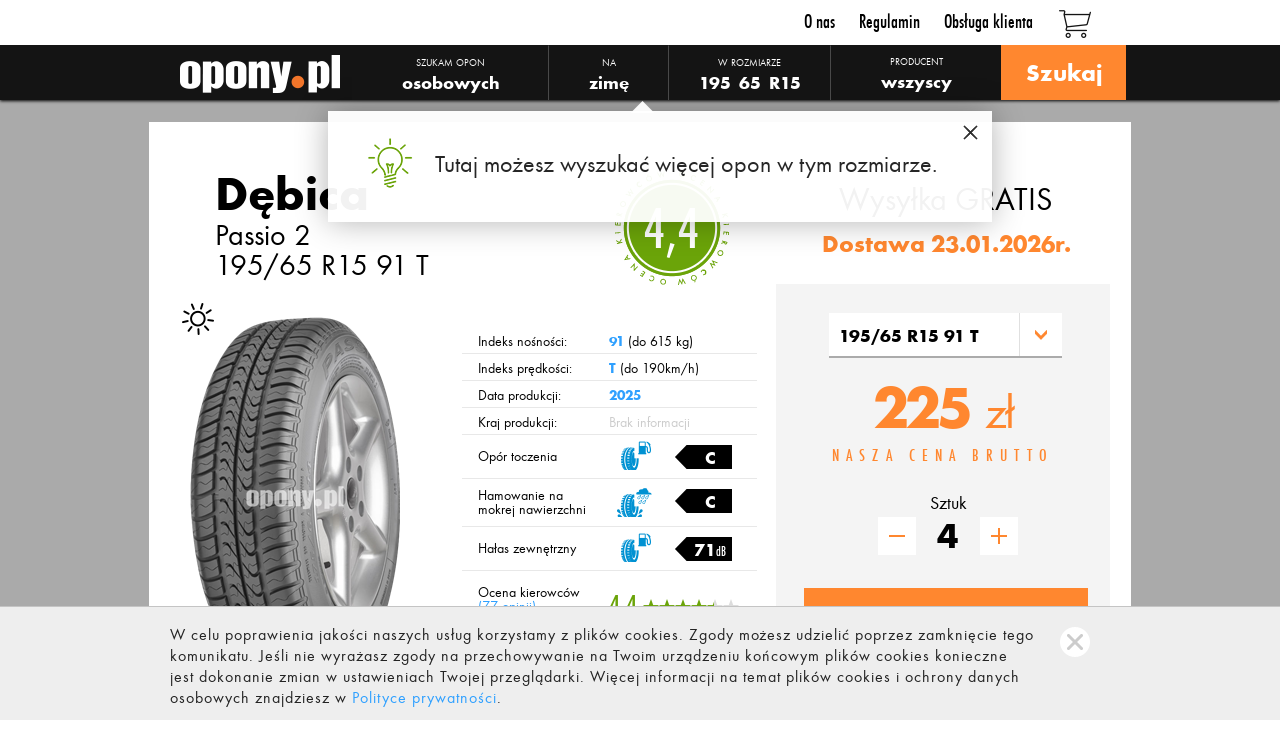

--- FILE ---
content_type: text/html; charset=utf-8
request_url: https://www.opony.pl/rodzaj-opony/debica-passio-2
body_size: 24707
content:


<!DOCTYPE html>

<html>
<head>
	<script src="https://www.googleoptimize.com/optimize.js?id=OPT-W9F5JNW"></script>
	<title>
	Dębica Passio 2 | Zobacz Testy i Opinie o Oponie |OPONY.PL
</title><meta http-equiv="Content-Type" content="text/html; charset=UTF-8" /><link href="/Css/MinimalizeCss/global.css?2024-10-29 10:57:22" rel="stylesheet" type="text/css" media="screen" />
<script src="/ScriptResource.ashx?sp=/js/page/header/header.js&v=638657879125478905"></script>
<link href="/Css/MinimalizeCss/product.details.css?2024-10-29 10:57:24" rel="stylesheet" type="text/css" media="screen" />
<script src="/ScriptResource.ashx?sp=/js/page/product.details.js&v=638759798150385044"></script>
<script src="/ScriptResource.ashx?sp=/js/page/percent.counter.js&v=635844720503587097"></script>
<script src="/ScriptResource.ashx?sp=/js/page/more.less.quantity.js&v=635844720503587097"></script>
<meta name="description" content="Opony Dębica Passio 2 we wszystkich dostępnych rozmiarach. Atrakcyjne ceny. Sprawdź teraz ofertę specjalną na Dębica Passio 2 &#187;" />
<meta name="distribution" content="global" />
<meta name="keywords" content="Dębica Passio 2" />
<link rel="home" href="/" />
<meta name="revisit-after" content="1 day" />
<meta name="robots" content="index,follow" />
<link href="/gfx/favicon.ico" rel="shortcut icon" type="image/x-icon" />
<link href="/gfx/favicon.ico" rel="icon" type="image/x-icon" />
<link href="http://www.opony.pl/rodzaj-opony/debica-passio-2" rel="canonical" />
<script>window.dataLayer = window.dataLayer || [];
dataLayer.push({
event:'DataLayerReady'
});
</script>
<script>(function(w,d,s,l,i){w[l]=w[l]||[];w[l].push({'gtm.start':
new Date().getTime(),event:'gtm.js'});var f=d.getElementsByTagName(s)[0],
j=d.createElement(s),dl=l!='dataLayer'?'&l='+l:'';j.async=true;j.src=
'https://www.googletagmanager.com/gtm.js?id='+i+dl;f.parentNode.insertBefore(j,f);
})(window,document,'script','dataLayer','GTM-MZ8VVT8');</script>

<!-- Global site tag (gtag.js) - Google Ads: 482338908 -->
<script async src="https://www.googletagmanager.com/gtag/js?id=AW-482338908"></script>
<script>
  window.dataLayer = window.dataLayer || [];
  function gtag(){dataLayer.push(arguments);}
  gtag('js', new Date());
  gtag('config', 'AW-482338908');
</script>

</head>
<body>
	
	<form name="form1" method="post" action="./debica-passio-2" id="form1">
<div>
<input type="hidden" name="__EVENTTARGET" id="__EVENTTARGET" value="" />
<input type="hidden" name="__EVENTARGUMENT" id="__EVENTARGUMENT" value="" />
<input type="hidden" name="__VIEWSTATE_KEY" id="__VIEWSTATE_KEY" value="_vs_06765ffd-9282-4893-af7b-760305b275f5" />
<input type="hidden" name="__VIEWSTATE" id="__VIEWSTATE" value="" />
</div>

<script type="text/javascript">
//<![CDATA[
var theForm = document.forms['form1'];
if (!theForm) {
    theForm = document.form1;
}
function __doPostBack(eventTarget, eventArgument) {
    if (!theForm.onsubmit || (theForm.onsubmit() != false)) {
        theForm.__EVENTTARGET.value = eventTarget;
        theForm.__EVENTARGUMENT.value = eventArgument;
        theForm.submit();
    }
}
//]]>
</script>


<script src="/WebResource.axd?d=RF2nQGUyrQDWTgaGZdoGTDGcJjnnMR_D-o5_aL_fxf9m9fcJM7dMQ-5rwEn2A1GDkI0w05zr1zf7oaujjwuP7FZgBXc1&amp;t=638628279619783110" type="text/javascript"></script>


<script src="/ScriptResource.axd?d=BbBAHH2v6qFJL4QsTNsQXMUrCpvgKDYIyYwd3NWeqt5BEoiU47ADAwodRwGG24k60snEsp5oYafZEkoIqGboz-J2ZIqVMVrm_mT3yx-NCNXm-XjHUsjHW-bW5nFXfVODqUuSAS2kdLyUEBxnvy_Lxm7gAOMyhHvAtcHUiSIfR5JiPR5x0&amp;t=2a9d95e3" type="text/javascript"></script>
<script type="text/javascript">
//<![CDATA[
if (typeof(Sys) === 'undefined') throw new Error('ASP.NET Ajax client-side framework failed to load.');
//]]>
</script>

<script src="/ScriptResource.axd?d=YRI8bS-BZykqwFDb4ACfEGXoTziJALTwV1AOgdB8STlPaPiBdSrPX26qLjmXOncWvRTjaFj19P1etsqztO1WMiP545wmScB52L9w_daqQ6EhlxCGEG8kFblnMZn_PkDWiybryCyBk9-YFnjk3MnBa0l2Ys4FyLJmOI1ZCA35GTs5MrTShBzpp_lQkKBWPuRqR-EHUA2&amp;t=2a9d95e3" type="text/javascript"></script><script type="text/javascript">
//<![CDATA[
Sys.WebForms.PageRequestManager._initialize('_ctScriptMenager', 'form1', ['t_upBarSelector','','f_ctBarSelector_upTS','','f_ctBarSelector_upCS','','f_upRU','','f_upPUR','','f_ratUserList_axpRul_2909292_10','','f_ratUserList_axpRul_2726476_10','','f_ratUserList_axpRul_2665866_10','','f_ratUserList_axpRul_1457350_10','','f_ratUserList_axpRul_1457348_10','','f_ratUserList_axpRul_1457232_10','','f_ratUserList_axpRul_1457208_10','','f_ratUserList_axpRul_1457200_10','','f_ratUserList_axpRul_1457150_10','','f_ratUserList_axpRul_1456810_10',''], [], [], 90, '');
//]]>
</script>





<div id="header">
	<div class="top">
		<div class="container">
			<div class="menu"><div class="glMenu">
<ul class="glMenuNav">
<li><a href="/o-nas">O nas</a></li>
<li><a href="/regulamin">Regulamin</a></li>
<li><a href="/kontakt">Obsługa klienta</a></li>

</ul></div>
</div>
            <div class="cart">
	<div class="cartIcon ">0</div>
	<div class="miniCart">
	<h4>Twój koszyk jest pusty</h4>
</div>
</div>

		</div>
	</div>
</div>

<div class="mainMenu fixed">
	<div class="container">
		<a class="logo" href="/"></a>
		<div class="productSelector">
			<div id="_upBarSelector">
	<span id="_ctBarSelector_upTS"><div class="text typeText">Szukam opon</div>
<div class="vehicleType left">
	<div class="yourSelect">
		<span class="title">Szukam opon</span>
		<div id="_ctBarSelectorctTS_odVehT" class="selected">osobowych </div>
	</div>
	<div class="more">
		<div class="options">
	<ul>
		<li id="_ctBarSelectorctTS_olVehT_rix_0">
	<a href="javascript:__doPostBack('_ctBarSelectorctTS_olVehT_rix_0','onclick')" class="noLoader"></a>
	<input id="_ctBarSelectorctTS_olVehT_rix_0_cbO" type="checkbox" name="_ctBarSelectorctTS_olVehT_rix_0_cbO" checked="checked" /><span class="selected">osobowych</span>
</li>

<li id="_ctBarSelectorctTS_olVehT_rix_1">
	<a href="javascript:__doPostBack('_ctBarSelectorctTS_olVehT_rix_1','onclick')" class="noLoader"></a>
	<input id="_ctBarSelectorctTS_olVehT_rix_1_cbO" type="checkbox" name="_ctBarSelectorctTS_olVehT_rix_1_cbO" /><span>terenowych</span>
</li>

<li id="_ctBarSelectorctTS_olVehT_rix_2">
	<a href="javascript:__doPostBack('_ctBarSelectorctTS_olVehT_rix_2','onclick')" class="noLoader"></a>
	<input id="_ctBarSelectorctTS_olVehT_rix_2_cbO" type="checkbox" name="_ctBarSelectorctTS_olVehT_rix_2_cbO" /><span>dostawczych</span>
</li>

<li id="_ctBarSelectorctTS_olVehT_rix_3">
	<a href="javascript:__doPostBack('_ctBarSelectorctTS_olVehT_rix_3','onclick')" class="noLoader"></a>
	<input id="_ctBarSelectorctTS_olVehT_rix_3_cbO" type="checkbox" name="_ctBarSelectorctTS_olVehT_rix_3_cbO" /><span>motocyklowych</span>
</li>


	</ul>
</div>
	</div>
</div>

<div class="text seasonText">na</div>
<div class="season left winter">
	<div class="yourSelect">
		<span class="title">na</span>
		<div id="_ctBarSelectorctTS_odSsn" class="selected">zimę </div>
	</div>
	<div class="more">
	<div class="options">
	<ul>
		<li id="_ctBarSelectorctTS_olSsn_rix_0" class="summer">
	<a href="javascript:__doPostBack('_ctBarSelectorctTS_olSsn_rix_0','onclick')" class="noLoader"></a>
	<input id="_ctBarSelectorctTS_olSsn_rix_0_cbO" type="checkbox" name="_ctBarSelectorctTS_olSsn_rix_0_cbO" /><span>lato</span>
</li>

<li id="_ctBarSelectorctTS_olSsn_rix_1" class="selected winter">
	<a href="javascript:__doPostBack('_ctBarSelectorctTS_olSsn_rix_1','onclick')" class="noLoader"></a>
	<input id="_ctBarSelectorctTS_olSsn_rix_1_cbO" type="checkbox" name="_ctBarSelectorctTS_olSsn_rix_1_cbO" checked="checked" /><span class="selected">zimę</span>
</li>

<li id="_ctBarSelectorctTS_olSsn_rix_2" class="allSeason">
	<a href="javascript:__doPostBack('_ctBarSelectorctTS_olSsn_rix_2','onclick')" class="noLoader"></a>
	<input id="_ctBarSelectorctTS_olSsn_rix_2_cbO" type="checkbox" name="_ctBarSelectorctTS_olSsn_rix_2_cbO" /><span>cały rok</span>
</li>


	</ul>
</div>
	</div>
</div>

<div class="text sizeText">w rozmiarze</div>
<div class="size left">
	<div class="yourSelect">
		<span class="title">w rozmiarze</span>
		<span class="chosen width">195</span>
		<span class="chosen ratio">65</span>
		<span class="chosen diameter">R15</span>
	</div>
    
	<div class="more">
		<div class="sizeBox " product-type="2" vehicle-type="1">
			<div class="selectGroup width">
				<label>Szerokość</label>
				<select name="_ctBarSelectorctTS_ddlDimWidth" id="_ctBarSelectorctTS_ddlDimWidth">
		<option value="__NULL__">- - -</option>
		<option value="125">125</option>
		<option value="135">135</option>
		<option value="145">145</option>
		<option value="155">155</option>
		<option value="165">165</option>
		<option value="175">175</option>
		<option value="185">185</option>
		<option value="190">190</option>
		<option selected="selected" value="195">195</option>
		<option value="205">205</option>
		<option value="215">215</option>
		<option value="225">225</option>
		<option value="235">235</option>
		<option value="245">245</option>
		<option value="255">255</option>
		<option value="265">265</option>
		<option value="27">27</option>
		<option value="275">275</option>
		<option value="28">28</option>
		<option value="285">285</option>
		<option value="29">29</option>
		<option value="295">295</option>
		<option value="30">30</option>
		<option value="305">305</option>
		<option value="31">31</option>
		<option value="315">315</option>
		<option value="32">32</option>
		<option value="325">325</option>
		<option value="33">33</option>
		<option value="335">335</option>
		<option value="345">345</option>
		<option value="35">35</option>
		<option value="355">355</option>
		<option value="37">37</option>
		<option value="38.5">38.5</option>
		<option value="39">39</option>
		<option value="40">40</option>
		<option value="6.00">6.00</option>
		<option value="6.40">6.40</option>
		<option value="6.50">6.50</option>
		<option value="7.00">7.00</option>
		<option value="7.5">7.5</option>
		<option value="7.50">7.50</option>

	</select>
			</div>

			<div class="selectGroup ratio">
				<label>Profil</label>
				<select name="_ctBarSelectorctTS_ddlDimProfile" id="_ctBarSelectorctTS_ddlDimProfile">
		<option value="__NULL__">- - -</option>
		<option value="-">-</option>
		<option value="10.00">10.00</option>
		<option value="10.50">10.50</option>
		<option value="11.00">11.00</option>
		<option value="11.50">11.50</option>
		<option value="12.50">12.50</option>
		<option value="13.50">13.50</option>
		<option value="25">25</option>
		<option value="30">30</option>
		<option value="35">35</option>
		<option value="40">40</option>
		<option value="45">45</option>
		<option value="50">50</option>
		<option value="55">55</option>
		<option value="60">60</option>
		<option selected="selected" value="65">65</option>
		<option value="7.00">7.00</option>
		<option value="70">70</option>
		<option value="75">75</option>
		<option value="8.50">8.50</option>
		<option value="80">80</option>
		<option value="82">82</option>
		<option value="85">85</option>
		<option value="9.00">9.00</option>
		<option value="9.5">9.5</option>
		<option value="9.50">9.50</option>

	</select>
			</div>

			<div class="selectGroup secndStep">
				<label>Typ</label>
				<select name="_ctBarSelectorctTS_ddlDimSecndSep" id="_ctBarSelectorctTS_ddlDimSecndSep">
		<option value="-">-</option>
		<option selected="selected" value="R">R</option>

	</select>
			</div>

			<div class="selectGroup diameter">
				<label>Średnica</label>
				<select name="_ctBarSelectorctTS_ddlDimDiameter" id="_ctBarSelectorctTS_ddlDimDiameter">
		<option value="__NULL__">- - -</option>
		<option value="10">10</option>
		<option value="12">12</option>
		<option value="13">13</option>
		<option value="14">14</option>
		<option selected="selected" value="15">15</option>
		<option value="16">16</option>
		<option value="17">17</option>
		<option value="18">18</option>
		<option value="19">19</option>
		<option value="20">20</option>
		<option value="21">21</option>
		<option value="22">22</option>
		<option value="23">23</option>
		<option value="24">24</option>
		<option value="390">390</option>

	</select>
			</div>

			<span class="clear"></span>
			<div class="changeMethod">
				<strong>Nie znasz rozmiaru opon?</strong>
				<span class="tireSearchMethod arrow rs">Dobierz opony do pojazdu</span>
			</div>
		</div>
	</div>
</div>

<div class="text producerText">Producenci:</div>
<div class="producer left">
    <div class="optionList multiselect producers wh">
        <span class="title">producent</span>
<div class="dropdown"><span>wszyscy</span></div>

    </div>
    <div class="producersList">
    	<span class="close"></span>
        <div class="producersGroup">
	<div class="groupItem groupCheap">
	<p class="groupTitle"><label><input type="checkbox" name="pg" /> <span></span>Klasa budżet</label></p>
	<ul>
<li id="_ctBarSelectorctTS_olPrd_rix_0">
	<label for="_ctBarSelectorctTS_olPrd_rix_0_cbO"><input id="_ctBarSelectorctTS_olPrd_rix_0_cbO" type="checkbox" name="_ctBarSelectorctTS_olPrd_rix_0_cbO" /><span></span> Accelera  </label>
</li>
<li id="_ctBarSelectorctTS_olPrd_rix_1">
	<label for="_ctBarSelectorctTS_olPrd_rix_1_cbO"><input id="_ctBarSelectorctTS_olPrd_rix_1_cbO" type="checkbox" name="_ctBarSelectorctTS_olPrd_rix_1_cbO" /><span></span> Alliance  </label>
</li>
<li id="_ctBarSelectorctTS_olPrd_rix_2">
	<label for="_ctBarSelectorctTS_olPrd_rix_2_cbO"><input id="_ctBarSelectorctTS_olPrd_rix_2_cbO" type="checkbox" name="_ctBarSelectorctTS_olPrd_rix_2_cbO" /><span></span> Antares  </label>
</li>
<li id="_ctBarSelectorctTS_olPrd_rix_3">
	<label for="_ctBarSelectorctTS_olPrd_rix_3_cbO"><input id="_ctBarSelectorctTS_olPrd_rix_3_cbO" type="checkbox" name="_ctBarSelectorctTS_olPrd_rix_3_cbO" /><span></span> Aplus  </label>
</li>
<li id="_ctBarSelectorctTS_olPrd_rix_4">
	<label for="_ctBarSelectorctTS_olPrd_rix_4_cbO"><input id="_ctBarSelectorctTS_olPrd_rix_4_cbO" type="checkbox" name="_ctBarSelectorctTS_olPrd_rix_4_cbO" /><span></span> Apollo  </label>
</li>
<li id="_ctBarSelectorctTS_olPrd_rix_5">
	<label for="_ctBarSelectorctTS_olPrd_rix_5_cbO"><input id="_ctBarSelectorctTS_olPrd_rix_5_cbO" type="checkbox" name="_ctBarSelectorctTS_olPrd_rix_5_cbO" /><span></span> Aptany  </label>
</li>
<li id="_ctBarSelectorctTS_olPrd_rix_6">
	<label for="_ctBarSelectorctTS_olPrd_rix_6_cbO"><input id="_ctBarSelectorctTS_olPrd_rix_6_cbO" type="checkbox" name="_ctBarSelectorctTS_olPrd_rix_6_cbO" /><span></span> Arivo  </label>
</li>
<li id="_ctBarSelectorctTS_olPrd_rix_7">
	<label for="_ctBarSelectorctTS_olPrd_rix_7_cbO"><input id="_ctBarSelectorctTS_olPrd_rix_7_cbO" type="checkbox" name="_ctBarSelectorctTS_olPrd_rix_7_cbO" /><span></span> Atlas Tires  </label>
</li>
<li id="_ctBarSelectorctTS_olPrd_rix_8">
	<label for="_ctBarSelectorctTS_olPrd_rix_8_cbO"><input id="_ctBarSelectorctTS_olPrd_rix_8_cbO" type="checkbox" name="_ctBarSelectorctTS_olPrd_rix_8_cbO" /><span></span> Atturo  </label>
</li>
<li id="_ctBarSelectorctTS_olPrd_rix_9">
	<label for="_ctBarSelectorctTS_olPrd_rix_9_cbO"><input id="_ctBarSelectorctTS_olPrd_rix_9_cbO" type="checkbox" name="_ctBarSelectorctTS_olPrd_rix_9_cbO" /><span></span> Austone  </label>
</li>
<li id="_ctBarSelectorctTS_olPrd_rix_10">
	<label for="_ctBarSelectorctTS_olPrd_rix_10_cbO"><input id="_ctBarSelectorctTS_olPrd_rix_10_cbO" type="checkbox" name="_ctBarSelectorctTS_olPrd_rix_10_cbO" /><span></span> Autogreen  </label>
</li>
<li id="_ctBarSelectorctTS_olPrd_rix_11">
	<label for="_ctBarSelectorctTS_olPrd_rix_11_cbO"><input id="_ctBarSelectorctTS_olPrd_rix_11_cbO" type="checkbox" name="_ctBarSelectorctTS_olPrd_rix_11_cbO" /><span></span> Avon  </label>
</li>
<li id="_ctBarSelectorctTS_olPrd_rix_12">
	<label for="_ctBarSelectorctTS_olPrd_rix_12_cbO"><input id="_ctBarSelectorctTS_olPrd_rix_12_cbO" type="checkbox" name="_ctBarSelectorctTS_olPrd_rix_12_cbO" /><span></span> Barum  </label>
</li>
<li id="_ctBarSelectorctTS_olPrd_rix_13">
	<label for="_ctBarSelectorctTS_olPrd_rix_13_cbO"><input id="_ctBarSelectorctTS_olPrd_rix_13_cbO" type="checkbox" name="_ctBarSelectorctTS_olPrd_rix_13_cbO" /><span></span> Berlin Tires  </label>
</li>
<li id="_ctBarSelectorctTS_olPrd_rix_14">
	<label for="_ctBarSelectorctTS_olPrd_rix_14_cbO"><input id="_ctBarSelectorctTS_olPrd_rix_14_cbO" type="checkbox" name="_ctBarSelectorctTS_olPrd_rix_14_cbO" /><span></span> Black Arrow  </label>
</li>
<li id="_ctBarSelectorctTS_olPrd_rix_15">
	<label for="_ctBarSelectorctTS_olPrd_rix_15_cbO"><input id="_ctBarSelectorctTS_olPrd_rix_15_cbO" type="checkbox" name="_ctBarSelectorctTS_olPrd_rix_15_cbO" /><span></span> Ceat  </label>
</li>
<li id="_ctBarSelectorctTS_olPrd_rix_16">
	<label for="_ctBarSelectorctTS_olPrd_rix_16_cbO"><input id="_ctBarSelectorctTS_olPrd_rix_16_cbO" type="checkbox" name="_ctBarSelectorctTS_olPrd_rix_16_cbO" /><span></span> Chengshan  </label>
</li>
<li id="_ctBarSelectorctTS_olPrd_rix_17">
	<label for="_ctBarSelectorctTS_olPrd_rix_17_cbO"><input id="_ctBarSelectorctTS_olPrd_rix_17_cbO" type="checkbox" name="_ctBarSelectorctTS_olPrd_rix_17_cbO" /><span></span> Compasal  </label>
</li>
<li id="_ctBarSelectorctTS_olPrd_rix_18">
	<label for="_ctBarSelectorctTS_olPrd_rix_18_cbO"><input id="_ctBarSelectorctTS_olPrd_rix_18_cbO" type="checkbox" name="_ctBarSelectorctTS_olPrd_rix_18_cbO" /><span></span> Compass  </label>
</li>
<li id="_ctBarSelectorctTS_olPrd_rix_19">
	<label for="_ctBarSelectorctTS_olPrd_rix_19_cbO"><input id="_ctBarSelectorctTS_olPrd_rix_19_cbO" type="checkbox" name="_ctBarSelectorctTS_olPrd_rix_19_cbO" /><span></span> Cooper  </label>
</li>
<li id="_ctBarSelectorctTS_olPrd_rix_20">
	<label for="_ctBarSelectorctTS_olPrd_rix_20_cbO"><input id="_ctBarSelectorctTS_olPrd_rix_20_cbO" type="checkbox" name="_ctBarSelectorctTS_olPrd_rix_20_cbO" /><span></span> CST  </label>
</li>
<li id="_ctBarSelectorctTS_olPrd_rix_21">
	<label for="_ctBarSelectorctTS_olPrd_rix_21_cbO"><input id="_ctBarSelectorctTS_olPrd_rix_21_cbO" type="checkbox" name="_ctBarSelectorctTS_olPrd_rix_21_cbO" /><span></span> Davanti  </label>
</li>
<li id="_ctBarSelectorctTS_olPrd_rix_22">
	<label for="_ctBarSelectorctTS_olPrd_rix_22_cbO"><input id="_ctBarSelectorctTS_olPrd_rix_22_cbO" type="checkbox" name="_ctBarSelectorctTS_olPrd_rix_22_cbO" /><span></span> Delinte  </label>
</li>
<li id="_ctBarSelectorctTS_olPrd_rix_23">
	<label for="_ctBarSelectorctTS_olPrd_rix_23_cbO"><input id="_ctBarSelectorctTS_olPrd_rix_23_cbO" type="checkbox" name="_ctBarSelectorctTS_olPrd_rix_23_cbO" /><span></span> Delmax  </label>
</li>
<li id="_ctBarSelectorctTS_olPrd_rix_24">
	<label for="_ctBarSelectorctTS_olPrd_rix_24_cbO"><input id="_ctBarSelectorctTS_olPrd_rix_24_cbO" type="checkbox" name="_ctBarSelectorctTS_olPrd_rix_24_cbO" /><span></span> Dębica  </label>
</li>
<li id="_ctBarSelectorctTS_olPrd_rix_25">
	<label for="_ctBarSelectorctTS_olPrd_rix_25_cbO"><input id="_ctBarSelectorctTS_olPrd_rix_25_cbO" type="checkbox" name="_ctBarSelectorctTS_olPrd_rix_25_cbO" /><span></span> Diplomat  </label>
</li>
<li id="_ctBarSelectorctTS_olPrd_rix_26">
	<label for="_ctBarSelectorctTS_olPrd_rix_26_cbO"><input id="_ctBarSelectorctTS_olPrd_rix_26_cbO" type="checkbox" name="_ctBarSelectorctTS_olPrd_rix_26_cbO" /><span></span> Double Coin  </label>
</li>
<li id="_ctBarSelectorctTS_olPrd_rix_27">
	<label for="_ctBarSelectorctTS_olPrd_rix_27_cbO"><input id="_ctBarSelectorctTS_olPrd_rix_27_cbO" type="checkbox" name="_ctBarSelectorctTS_olPrd_rix_27_cbO" /><span></span> DoubleStar  </label>
</li>
<li id="_ctBarSelectorctTS_olPrd_rix_28">
	<label for="_ctBarSelectorctTS_olPrd_rix_28_cbO"><input id="_ctBarSelectorctTS_olPrd_rix_28_cbO" type="checkbox" name="_ctBarSelectorctTS_olPrd_rix_28_cbO" /><span></span> Duraturn  </label>
</li>
<li id="_ctBarSelectorctTS_olPrd_rix_29">
	<label for="_ctBarSelectorctTS_olPrd_rix_29_cbO"><input id="_ctBarSelectorctTS_olPrd_rix_29_cbO" type="checkbox" name="_ctBarSelectorctTS_olPrd_rix_29_cbO" /><span></span> Event  </label>
</li>
<li id="_ctBarSelectorctTS_olPrd_rix_30">
	<label for="_ctBarSelectorctTS_olPrd_rix_30_cbO"><input id="_ctBarSelectorctTS_olPrd_rix_30_cbO" type="checkbox" name="_ctBarSelectorctTS_olPrd_rix_30_cbO" /><span></span> Evergreen  </label>
</li>
<li id="_ctBarSelectorctTS_olPrd_rix_31">
	<label for="_ctBarSelectorctTS_olPrd_rix_31_cbO"><input id="_ctBarSelectorctTS_olPrd_rix_31_cbO" type="checkbox" name="_ctBarSelectorctTS_olPrd_rix_31_cbO" /><span></span> Federal  </label>
</li>
<li id="_ctBarSelectorctTS_olPrd_rix_32">
	<label for="_ctBarSelectorctTS_olPrd_rix_32_cbO"><input id="_ctBarSelectorctTS_olPrd_rix_32_cbO" type="checkbox" name="_ctBarSelectorctTS_olPrd_rix_32_cbO" /><span></span> Firemax  </label>
</li>
<li id="_ctBarSelectorctTS_olPrd_rix_33">
	<label for="_ctBarSelectorctTS_olPrd_rix_33_cbO"><input id="_ctBarSelectorctTS_olPrd_rix_33_cbO" type="checkbox" name="_ctBarSelectorctTS_olPrd_rix_33_cbO" /><span></span> Fortuna  </label>
</li>
<li id="_ctBarSelectorctTS_olPrd_rix_34">
	<label for="_ctBarSelectorctTS_olPrd_rix_34_cbO"><input id="_ctBarSelectorctTS_olPrd_rix_34_cbO" type="checkbox" name="_ctBarSelectorctTS_olPrd_rix_34_cbO" /><span></span> Fortune  </label>
</li>
<li id="_ctBarSelectorctTS_olPrd_rix_35">
	<label for="_ctBarSelectorctTS_olPrd_rix_35_cbO"><input id="_ctBarSelectorctTS_olPrd_rix_35_cbO" type="checkbox" name="_ctBarSelectorctTS_olPrd_rix_35_cbO" /><span></span> Gislaved  </label>
</li>
<li id="_ctBarSelectorctTS_olPrd_rix_36">
	<label for="_ctBarSelectorctTS_olPrd_rix_36_cbO"><input id="_ctBarSelectorctTS_olPrd_rix_36_cbO" type="checkbox" name="_ctBarSelectorctTS_olPrd_rix_36_cbO" /><span></span> Giti  </label>
</li>
<li id="_ctBarSelectorctTS_olPrd_rix_37">
	<label for="_ctBarSelectorctTS_olPrd_rix_37_cbO"><input id="_ctBarSelectorctTS_olPrd_rix_37_cbO" type="checkbox" name="_ctBarSelectorctTS_olPrd_rix_37_cbO" /><span></span> Goform  </label>
</li>
<li id="_ctBarSelectorctTS_olPrd_rix_38">
	<label for="_ctBarSelectorctTS_olPrd_rix_38_cbO"><input id="_ctBarSelectorctTS_olPrd_rix_38_cbO" type="checkbox" name="_ctBarSelectorctTS_olPrd_rix_38_cbO" /><span></span> Goldline  </label>
</li>
<li id="_ctBarSelectorctTS_olPrd_rix_39">
	<label for="_ctBarSelectorctTS_olPrd_rix_39_cbO"><input id="_ctBarSelectorctTS_olPrd_rix_39_cbO" type="checkbox" name="_ctBarSelectorctTS_olPrd_rix_39_cbO" /><span></span> Goodride  </label>
</li>
<li id="_ctBarSelectorctTS_olPrd_rix_40">
	<label for="_ctBarSelectorctTS_olPrd_rix_40_cbO"><input id="_ctBarSelectorctTS_olPrd_rix_40_cbO" type="checkbox" name="_ctBarSelectorctTS_olPrd_rix_40_cbO" /><span></span> Goodtrip  </label>
</li>
<li id="_ctBarSelectorctTS_olPrd_rix_41">
	<label for="_ctBarSelectorctTS_olPrd_rix_41_cbO"><input id="_ctBarSelectorctTS_olPrd_rix_41_cbO" type="checkbox" name="_ctBarSelectorctTS_olPrd_rix_41_cbO" /><span></span> Grenlander  </label>
</li>
<li id="_ctBarSelectorctTS_olPrd_rix_42">
	<label for="_ctBarSelectorctTS_olPrd_rix_42_cbO"><input id="_ctBarSelectorctTS_olPrd_rix_42_cbO" type="checkbox" name="_ctBarSelectorctTS_olPrd_rix_42_cbO" /><span></span> GRIPMAX  </label>
</li>
<li id="_ctBarSelectorctTS_olPrd_rix_43">
	<label for="_ctBarSelectorctTS_olPrd_rix_43_cbO"><input id="_ctBarSelectorctTS_olPrd_rix_43_cbO" type="checkbox" name="_ctBarSelectorctTS_olPrd_rix_43_cbO" /><span></span> GT Radial  </label>
</li>
<li id="_ctBarSelectorctTS_olPrd_rix_44">
	<label for="_ctBarSelectorctTS_olPrd_rix_44_cbO"><input id="_ctBarSelectorctTS_olPrd_rix_44_cbO" type="checkbox" name="_ctBarSelectorctTS_olPrd_rix_44_cbO" /><span></span> Haida  </label>
</li>
<li id="_ctBarSelectorctTS_olPrd_rix_45">
	<label for="_ctBarSelectorctTS_olPrd_rix_45_cbO"><input id="_ctBarSelectorctTS_olPrd_rix_45_cbO" type="checkbox" name="_ctBarSelectorctTS_olPrd_rix_45_cbO" /><span></span> Hifly  </label>
</li>
<li id="_ctBarSelectorctTS_olPrd_rix_46">
	<label for="_ctBarSelectorctTS_olPrd_rix_46_cbO"><input id="_ctBarSelectorctTS_olPrd_rix_46_cbO" type="checkbox" name="_ctBarSelectorctTS_olPrd_rix_46_cbO" /><span></span> Hilo  </label>
</li>
<li id="_ctBarSelectorctTS_olPrd_rix_47">
	<label for="_ctBarSelectorctTS_olPrd_rix_47_cbO"><input id="_ctBarSelectorctTS_olPrd_rix_47_cbO" type="checkbox" name="_ctBarSelectorctTS_olPrd_rix_47_cbO" /><span></span> Imperial  </label>
</li>
<li id="_ctBarSelectorctTS_olPrd_rix_48">
	<label for="_ctBarSelectorctTS_olPrd_rix_48_cbO"><input id="_ctBarSelectorctTS_olPrd_rix_48_cbO" type="checkbox" name="_ctBarSelectorctTS_olPrd_rix_48_cbO" /><span></span> Infinity  </label>
</li>
<li id="_ctBarSelectorctTS_olPrd_rix_49">
	<label for="_ctBarSelectorctTS_olPrd_rix_49_cbO"><input id="_ctBarSelectorctTS_olPrd_rix_49_cbO" type="checkbox" name="_ctBarSelectorctTS_olPrd_rix_49_cbO" /><span></span> Joyroad  </label>
</li>
<li id="_ctBarSelectorctTS_olPrd_rix_50">
	<label for="_ctBarSelectorctTS_olPrd_rix_50_cbO"><input id="_ctBarSelectorctTS_olPrd_rix_50_cbO" type="checkbox" name="_ctBarSelectorctTS_olPrd_rix_50_cbO" /><span></span> Kapsen  </label>
</li>
<li id="_ctBarSelectorctTS_olPrd_rix_51">
	<label for="_ctBarSelectorctTS_olPrd_rix_51_cbO"><input id="_ctBarSelectorctTS_olPrd_rix_51_cbO" type="checkbox" name="_ctBarSelectorctTS_olPrd_rix_51_cbO" /><span></span> Kelly  </label>
</li>
<li id="_ctBarSelectorctTS_olPrd_rix_52">
	<label for="_ctBarSelectorctTS_olPrd_rix_52_cbO"><input id="_ctBarSelectorctTS_olPrd_rix_52_cbO" type="checkbox" name="_ctBarSelectorctTS_olPrd_rix_52_cbO" /><span></span> Kenda  </label>
</li>
<li id="_ctBarSelectorctTS_olPrd_rix_53">
	<label for="_ctBarSelectorctTS_olPrd_rix_53_cbO"><input id="_ctBarSelectorctTS_olPrd_rix_53_cbO" type="checkbox" name="_ctBarSelectorctTS_olPrd_rix_53_cbO" /><span></span> Kinforest  </label>
</li>
<li id="_ctBarSelectorctTS_olPrd_rix_54">
	<label for="_ctBarSelectorctTS_olPrd_rix_54_cbO"><input id="_ctBarSelectorctTS_olPrd_rix_54_cbO" type="checkbox" name="_ctBarSelectorctTS_olPrd_rix_54_cbO" /><span></span> Kingstar  </label>
</li>
<li id="_ctBarSelectorctTS_olPrd_rix_55">
	<label for="_ctBarSelectorctTS_olPrd_rix_55_cbO"><input id="_ctBarSelectorctTS_olPrd_rix_55_cbO" type="checkbox" name="_ctBarSelectorctTS_olPrd_rix_55_cbO" /><span></span> Kontio  </label>
</li>
<li id="_ctBarSelectorctTS_olPrd_rix_56">
	<label for="_ctBarSelectorctTS_olPrd_rix_56_cbO"><input id="_ctBarSelectorctTS_olPrd_rix_56_cbO" type="checkbox" name="_ctBarSelectorctTS_olPrd_rix_56_cbO" /><span></span> Kormoran  </label>
</li>
<li id="_ctBarSelectorctTS_olPrd_rix_57">
	<label for="_ctBarSelectorctTS_olPrd_rix_57_cbO"><input id="_ctBarSelectorctTS_olPrd_rix_57_cbO" type="checkbox" name="_ctBarSelectorctTS_olPrd_rix_57_cbO" /><span></span> Kpatos  </label>
</li>
<li id="_ctBarSelectorctTS_olPrd_rix_58">
	<label for="_ctBarSelectorctTS_olPrd_rix_58_cbO"><input id="_ctBarSelectorctTS_olPrd_rix_58_cbO" type="checkbox" name="_ctBarSelectorctTS_olPrd_rix_58_cbO" /><span></span> Lakesea  </label>
</li>
<li id="_ctBarSelectorctTS_olPrd_rix_59">
	<label for="_ctBarSelectorctTS_olPrd_rix_59_cbO"><input id="_ctBarSelectorctTS_olPrd_rix_59_cbO" type="checkbox" name="_ctBarSelectorctTS_olPrd_rix_59_cbO" /><span></span> Landsail  </label>
</li>
<li id="_ctBarSelectorctTS_olPrd_rix_60">
	<label for="_ctBarSelectorctTS_olPrd_rix_60_cbO"><input id="_ctBarSelectorctTS_olPrd_rix_60_cbO" type="checkbox" name="_ctBarSelectorctTS_olPrd_rix_60_cbO" /><span></span> Lanvigator  </label>
</li>
<li id="_ctBarSelectorctTS_olPrd_rix_61">
	<label for="_ctBarSelectorctTS_olPrd_rix_61_cbO"><input id="_ctBarSelectorctTS_olPrd_rix_61_cbO" type="checkbox" name="_ctBarSelectorctTS_olPrd_rix_61_cbO" /><span></span> Lassa  </label>
</li>
<li id="_ctBarSelectorctTS_olPrd_rix_62">
	<label for="_ctBarSelectorctTS_olPrd_rix_62_cbO"><input id="_ctBarSelectorctTS_olPrd_rix_62_cbO" type="checkbox" name="_ctBarSelectorctTS_olPrd_rix_62_cbO" /><span></span> Laufenn  </label>
</li>
<li id="_ctBarSelectorctTS_olPrd_rix_63">
	<label for="_ctBarSelectorctTS_olPrd_rix_63_cbO"><input id="_ctBarSelectorctTS_olPrd_rix_63_cbO" type="checkbox" name="_ctBarSelectorctTS_olPrd_rix_63_cbO" /><span></span> Leao  </label>
</li>
<li id="_ctBarSelectorctTS_olPrd_rix_64">
	<label for="_ctBarSelectorctTS_olPrd_rix_64_cbO"><input id="_ctBarSelectorctTS_olPrd_rix_64_cbO" type="checkbox" name="_ctBarSelectorctTS_olPrd_rix_64_cbO" /><span></span> Linglong  </label>
</li>
<li id="_ctBarSelectorctTS_olPrd_rix_65">
	<label for="_ctBarSelectorctTS_olPrd_rix_65_cbO"><input id="_ctBarSelectorctTS_olPrd_rix_65_cbO" type="checkbox" name="_ctBarSelectorctTS_olPrd_rix_65_cbO" /><span></span> Marshal  </label>
</li>
<li id="_ctBarSelectorctTS_olPrd_rix_66">
	<label for="_ctBarSelectorctTS_olPrd_rix_66_cbO"><input id="_ctBarSelectorctTS_olPrd_rix_66_cbO" type="checkbox" name="_ctBarSelectorctTS_olPrd_rix_66_cbO" /><span></span> Mastersteel  </label>
</li>
<li id="_ctBarSelectorctTS_olPrd_rix_67">
	<label for="_ctBarSelectorctTS_olPrd_rix_67_cbO"><input id="_ctBarSelectorctTS_olPrd_rix_67_cbO" type="checkbox" name="_ctBarSelectorctTS_olPrd_rix_67_cbO" /><span></span> Matador  </label>
</li>
<li id="_ctBarSelectorctTS_olPrd_rix_68">
	<label for="_ctBarSelectorctTS_olPrd_rix_68_cbO"><input id="_ctBarSelectorctTS_olPrd_rix_68_cbO" type="checkbox" name="_ctBarSelectorctTS_olPrd_rix_68_cbO" /><span></span> Maxtrek  </label>
</li>
<li id="_ctBarSelectorctTS_olPrd_rix_69">
	<label for="_ctBarSelectorctTS_olPrd_rix_69_cbO"><input id="_ctBarSelectorctTS_olPrd_rix_69_cbO" type="checkbox" name="_ctBarSelectorctTS_olPrd_rix_69_cbO" /><span></span> Maxxis  </label>
</li>
<li id="_ctBarSelectorctTS_olPrd_rix_70">
	<label for="_ctBarSelectorctTS_olPrd_rix_70_cbO"><input id="_ctBarSelectorctTS_olPrd_rix_70_cbO" type="checkbox" name="_ctBarSelectorctTS_olPrd_rix_70_cbO" /><span></span> Mazzini  </label>
</li>
<li id="_ctBarSelectorctTS_olPrd_rix_71">
	<label for="_ctBarSelectorctTS_olPrd_rix_71_cbO"><input id="_ctBarSelectorctTS_olPrd_rix_71_cbO" type="checkbox" name="_ctBarSelectorctTS_olPrd_rix_71_cbO" /><span></span> Milestone  </label>
</li>
<li id="_ctBarSelectorctTS_olPrd_rix_72">
	<label for="_ctBarSelectorctTS_olPrd_rix_72_cbO"><input id="_ctBarSelectorctTS_olPrd_rix_72_cbO" type="checkbox" name="_ctBarSelectorctTS_olPrd_rix_72_cbO" /><span></span> Minerva  </label>
</li>
<li id="_ctBarSelectorctTS_olPrd_rix_73">
	<label for="_ctBarSelectorctTS_olPrd_rix_73_cbO"><input id="_ctBarSelectorctTS_olPrd_rix_73_cbO" type="checkbox" name="_ctBarSelectorctTS_olPrd_rix_73_cbO" /><span></span> Minnell  </label>
</li>
<li id="_ctBarSelectorctTS_olPrd_rix_74">
	<label for="_ctBarSelectorctTS_olPrd_rix_74_cbO"><input id="_ctBarSelectorctTS_olPrd_rix_74_cbO" type="checkbox" name="_ctBarSelectorctTS_olPrd_rix_74_cbO" /><span></span> Mirage  </label>
</li>
<li id="_ctBarSelectorctTS_olPrd_rix_75">
	<label for="_ctBarSelectorctTS_olPrd_rix_75_cbO"><input id="_ctBarSelectorctTS_olPrd_rix_75_cbO" type="checkbox" name="_ctBarSelectorctTS_olPrd_rix_75_cbO" /><span></span> Motrio  </label>
</li>
<li id="_ctBarSelectorctTS_olPrd_rix_76">
	<label for="_ctBarSelectorctTS_olPrd_rix_76_cbO"><input id="_ctBarSelectorctTS_olPrd_rix_76_cbO" type="checkbox" name="_ctBarSelectorctTS_olPrd_rix_76_cbO" /><span></span> Nankang  </label>
</li>
<li id="_ctBarSelectorctTS_olPrd_rix_77">
	<label for="_ctBarSelectorctTS_olPrd_rix_77_cbO"><input id="_ctBarSelectorctTS_olPrd_rix_77_cbO" type="checkbox" name="_ctBarSelectorctTS_olPrd_rix_77_cbO" /><span></span> Neolin  </label>
</li>
<li id="_ctBarSelectorctTS_olPrd_rix_78">
	<label for="_ctBarSelectorctTS_olPrd_rix_78_cbO"><input id="_ctBarSelectorctTS_olPrd_rix_78_cbO" type="checkbox" name="_ctBarSelectorctTS_olPrd_rix_78_cbO" /><span></span> Nordexx  </label>
</li>
<li id="_ctBarSelectorctTS_olPrd_rix_79">
	<label for="_ctBarSelectorctTS_olPrd_rix_79_cbO"><input id="_ctBarSelectorctTS_olPrd_rix_79_cbO" type="checkbox" name="_ctBarSelectorctTS_olPrd_rix_79_cbO" /><span></span> Novex  </label>
</li>
<li id="_ctBarSelectorctTS_olPrd_rix_80">
	<label for="_ctBarSelectorctTS_olPrd_rix_80_cbO"><input id="_ctBarSelectorctTS_olPrd_rix_80_cbO" type="checkbox" name="_ctBarSelectorctTS_olPrd_rix_80_cbO" /><span></span> Orium  </label>
</li>
<li id="_ctBarSelectorctTS_olPrd_rix_81">
	<label for="_ctBarSelectorctTS_olPrd_rix_81_cbO"><input id="_ctBarSelectorctTS_olPrd_rix_81_cbO" type="checkbox" name="_ctBarSelectorctTS_olPrd_rix_81_cbO" /><span></span> Ovation  </label>
</li>
<li id="_ctBarSelectorctTS_olPrd_rix_82">
	<label for="_ctBarSelectorctTS_olPrd_rix_82_cbO"><input id="_ctBarSelectorctTS_olPrd_rix_82_cbO" type="checkbox" name="_ctBarSelectorctTS_olPrd_rix_82_cbO" /><span></span> Pace  </label>
</li>
<li id="_ctBarSelectorctTS_olPrd_rix_83">
	<label for="_ctBarSelectorctTS_olPrd_rix_83_cbO"><input id="_ctBarSelectorctTS_olPrd_rix_83_cbO" type="checkbox" name="_ctBarSelectorctTS_olPrd_rix_83_cbO" /><span></span> Patriot  </label>
</li>
<li id="_ctBarSelectorctTS_olPrd_rix_84">
	<label for="_ctBarSelectorctTS_olPrd_rix_84_cbO"><input id="_ctBarSelectorctTS_olPrd_rix_84_cbO" type="checkbox" name="_ctBarSelectorctTS_olPrd_rix_84_cbO" /><span></span> Petlas  </label>
</li>
<li id="_ctBarSelectorctTS_olPrd_rix_85">
	<label for="_ctBarSelectorctTS_olPrd_rix_85_cbO"><input id="_ctBarSelectorctTS_olPrd_rix_85_cbO" type="checkbox" name="_ctBarSelectorctTS_olPrd_rix_85_cbO" /><span></span> Point S  </label>
</li>
<li id="_ctBarSelectorctTS_olPrd_rix_86">
	<label for="_ctBarSelectorctTS_olPrd_rix_86_cbO"><input id="_ctBarSelectorctTS_olPrd_rix_86_cbO" type="checkbox" name="_ctBarSelectorctTS_olPrd_rix_86_cbO" /><span></span> PowerTrac  </label>
</li>
<li id="_ctBarSelectorctTS_olPrd_rix_87">
	<label for="_ctBarSelectorctTS_olPrd_rix_87_cbO"><input id="_ctBarSelectorctTS_olPrd_rix_87_cbO" type="checkbox" name="_ctBarSelectorctTS_olPrd_rix_87_cbO" /><span></span> Premiorri  </label>
</li>
<li id="_ctBarSelectorctTS_olPrd_rix_88">
	<label for="_ctBarSelectorctTS_olPrd_rix_88_cbO"><input id="_ctBarSelectorctTS_olPrd_rix_88_cbO" type="checkbox" name="_ctBarSelectorctTS_olPrd_rix_88_cbO" /><span></span> Radar  </label>
</li>
<li id="_ctBarSelectorctTS_olPrd_rix_89">
	<label for="_ctBarSelectorctTS_olPrd_rix_89_cbO"><input id="_ctBarSelectorctTS_olPrd_rix_89_cbO" type="checkbox" name="_ctBarSelectorctTS_olPrd_rix_89_cbO" /><span></span> Rapid  </label>
</li>
<li id="_ctBarSelectorctTS_olPrd_rix_90">
	<label for="_ctBarSelectorctTS_olPrd_rix_90_cbO"><input id="_ctBarSelectorctTS_olPrd_rix_90_cbO" type="checkbox" name="_ctBarSelectorctTS_olPrd_rix_90_cbO" /><span></span> Retro  </label>
</li>
<li id="_ctBarSelectorctTS_olPrd_rix_91">
	<label for="_ctBarSelectorctTS_olPrd_rix_91_cbO"><input id="_ctBarSelectorctTS_olPrd_rix_91_cbO" type="checkbox" name="_ctBarSelectorctTS_olPrd_rix_91_cbO" /><span></span> Riken  </label>
</li>
<li id="_ctBarSelectorctTS_olPrd_rix_92">
	<label for="_ctBarSelectorctTS_olPrd_rix_92_cbO"><input id="_ctBarSelectorctTS_olPrd_rix_92_cbO" type="checkbox" name="_ctBarSelectorctTS_olPrd_rix_92_cbO" /><span></span> Roadcruza  </label>
</li>
<li id="_ctBarSelectorctTS_olPrd_rix_93">
	<label for="_ctBarSelectorctTS_olPrd_rix_93_cbO"><input id="_ctBarSelectorctTS_olPrd_rix_93_cbO" type="checkbox" name="_ctBarSelectorctTS_olPrd_rix_93_cbO" /><span></span> Roadhog  </label>
</li>
<li id="_ctBarSelectorctTS_olPrd_rix_94">
	<label for="_ctBarSelectorctTS_olPrd_rix_94_cbO"><input id="_ctBarSelectorctTS_olPrd_rix_94_cbO" type="checkbox" name="_ctBarSelectorctTS_olPrd_rix_94_cbO" /><span></span> Roadmarch  </label>
</li>
<li id="_ctBarSelectorctTS_olPrd_rix_95">
	<label for="_ctBarSelectorctTS_olPrd_rix_95_cbO"><input id="_ctBarSelectorctTS_olPrd_rix_95_cbO" type="checkbox" name="_ctBarSelectorctTS_olPrd_rix_95_cbO" /><span></span> Roadstone  </label>
</li>
<li id="_ctBarSelectorctTS_olPrd_rix_96">
	<label for="_ctBarSelectorctTS_olPrd_rix_96_cbO"><input id="_ctBarSelectorctTS_olPrd_rix_96_cbO" type="checkbox" name="_ctBarSelectorctTS_olPrd_rix_96_cbO" /><span></span> RoadX  </label>
</li>
<li id="_ctBarSelectorctTS_olPrd_rix_97">
	<label for="_ctBarSelectorctTS_olPrd_rix_97_cbO"><input id="_ctBarSelectorctTS_olPrd_rix_97_cbO" type="checkbox" name="_ctBarSelectorctTS_olPrd_rix_97_cbO" /><span></span> Rockblade  </label>
</li>
<li id="_ctBarSelectorctTS_olPrd_rix_98">
	<label for="_ctBarSelectorctTS_olPrd_rix_98_cbO"><input id="_ctBarSelectorctTS_olPrd_rix_98_cbO" type="checkbox" name="_ctBarSelectorctTS_olPrd_rix_98_cbO" /><span></span> Rosava  </label>
</li>
<li id="_ctBarSelectorctTS_olPrd_rix_99">
	<label for="_ctBarSelectorctTS_olPrd_rix_99_cbO"><input id="_ctBarSelectorctTS_olPrd_rix_99_cbO" type="checkbox" name="_ctBarSelectorctTS_olPrd_rix_99_cbO" /><span></span> Rotalla  </label>
</li>
<li id="_ctBarSelectorctTS_olPrd_rix_100">
	<label for="_ctBarSelectorctTS_olPrd_rix_100_cbO"><input id="_ctBarSelectorctTS_olPrd_rix_100_cbO" type="checkbox" name="_ctBarSelectorctTS_olPrd_rix_100_cbO" /><span></span> Routeway  </label>
</li>
<li id="_ctBarSelectorctTS_olPrd_rix_101">
	<label for="_ctBarSelectorctTS_olPrd_rix_101_cbO"><input id="_ctBarSelectorctTS_olPrd_rix_101_cbO" type="checkbox" name="_ctBarSelectorctTS_olPrd_rix_101_cbO" /><span></span> Rovelo  </label>
</li>
<li id="_ctBarSelectorctTS_olPrd_rix_102">
	<label for="_ctBarSelectorctTS_olPrd_rix_102_cbO"><input id="_ctBarSelectorctTS_olPrd_rix_102_cbO" type="checkbox" name="_ctBarSelectorctTS_olPrd_rix_102_cbO" /><span></span> Sailun  </label>
</li>
<li id="_ctBarSelectorctTS_olPrd_rix_103">
	<label for="_ctBarSelectorctTS_olPrd_rix_103_cbO"><input id="_ctBarSelectorctTS_olPrd_rix_103_cbO" type="checkbox" name="_ctBarSelectorctTS_olPrd_rix_103_cbO" /><span></span> Sava  </label>
</li>
<li id="_ctBarSelectorctTS_olPrd_rix_104">
	<label for="_ctBarSelectorctTS_olPrd_rix_104_cbO"><input id="_ctBarSelectorctTS_olPrd_rix_104_cbO" type="checkbox" name="_ctBarSelectorctTS_olPrd_rix_104_cbO" /><span></span> Sebring  </label>
</li>
<li id="_ctBarSelectorctTS_olPrd_rix_105">
	<label for="_ctBarSelectorctTS_olPrd_rix_105_cbO"><input id="_ctBarSelectorctTS_olPrd_rix_105_cbO" type="checkbox" name="_ctBarSelectorctTS_olPrd_rix_105_cbO" /><span></span> Security  </label>
</li>
<li id="_ctBarSelectorctTS_olPrd_rix_106">
	<label for="_ctBarSelectorctTS_olPrd_rix_106_cbO"><input id="_ctBarSelectorctTS_olPrd_rix_106_cbO" type="checkbox" name="_ctBarSelectorctTS_olPrd_rix_106_cbO" /><span></span> Star Performer  </label>
</li>
<li id="_ctBarSelectorctTS_olPrd_rix_107">
	<label for="_ctBarSelectorctTS_olPrd_rix_107_cbO"><input id="_ctBarSelectorctTS_olPrd_rix_107_cbO" type="checkbox" name="_ctBarSelectorctTS_olPrd_rix_107_cbO" /><span></span> STARMAXX  </label>
</li>
<li id="_ctBarSelectorctTS_olPrd_rix_108">
	<label for="_ctBarSelectorctTS_olPrd_rix_108_cbO"><input id="_ctBarSelectorctTS_olPrd_rix_108_cbO" type="checkbox" name="_ctBarSelectorctTS_olPrd_rix_108_cbO" /><span></span> Strial  </label>
</li>
<li id="_ctBarSelectorctTS_olPrd_rix_109">
	<label for="_ctBarSelectorctTS_olPrd_rix_109_cbO"><input id="_ctBarSelectorctTS_olPrd_rix_109_cbO" type="checkbox" name="_ctBarSelectorctTS_olPrd_rix_109_cbO" /><span></span> Sunfull  </label>
</li>
<li id="_ctBarSelectorctTS_olPrd_rix_110">
	<label for="_ctBarSelectorctTS_olPrd_rix_110_cbO"><input id="_ctBarSelectorctTS_olPrd_rix_110_cbO" type="checkbox" name="_ctBarSelectorctTS_olPrd_rix_110_cbO" /><span></span> Sunny  </label>
</li>
<li id="_ctBarSelectorctTS_olPrd_rix_111">
	<label for="_ctBarSelectorctTS_olPrd_rix_111_cbO"><input id="_ctBarSelectorctTS_olPrd_rix_111_cbO" type="checkbox" name="_ctBarSelectorctTS_olPrd_rix_111_cbO" /><span></span> Sunwide  </label>
</li>
<li id="_ctBarSelectorctTS_olPrd_rix_112">
	<label for="_ctBarSelectorctTS_olPrd_rix_112_cbO"><input id="_ctBarSelectorctTS_olPrd_rix_112_cbO" type="checkbox" name="_ctBarSelectorctTS_olPrd_rix_112_cbO" /><span></span> Superia  </label>
</li>
<li id="_ctBarSelectorctTS_olPrd_rix_113">
	<label for="_ctBarSelectorctTS_olPrd_rix_113_cbO"><input id="_ctBarSelectorctTS_olPrd_rix_113_cbO" type="checkbox" name="_ctBarSelectorctTS_olPrd_rix_113_cbO" /><span></span> Syron  </label>
</li>
<li id="_ctBarSelectorctTS_olPrd_rix_114">
	<label for="_ctBarSelectorctTS_olPrd_rix_114_cbO"><input id="_ctBarSelectorctTS_olPrd_rix_114_cbO" type="checkbox" name="_ctBarSelectorctTS_olPrd_rix_114_cbO" /><span></span> Taurus  </label>
</li>
<li id="_ctBarSelectorctTS_olPrd_rix_115">
	<label for="_ctBarSelectorctTS_olPrd_rix_115_cbO"><input id="_ctBarSelectorctTS_olPrd_rix_115_cbO" type="checkbox" name="_ctBarSelectorctTS_olPrd_rix_115_cbO" /><span></span> Three-A  </label>
</li>
<li id="_ctBarSelectorctTS_olPrd_rix_116">
	<label for="_ctBarSelectorctTS_olPrd_rix_116_cbO"><input id="_ctBarSelectorctTS_olPrd_rix_116_cbO" type="checkbox" name="_ctBarSelectorctTS_olPrd_rix_116_cbO" /><span></span> Tigar  </label>
</li>
<li id="_ctBarSelectorctTS_olPrd_rix_117">
	<label for="_ctBarSelectorctTS_olPrd_rix_117_cbO"><input id="_ctBarSelectorctTS_olPrd_rix_117_cbO" type="checkbox" name="_ctBarSelectorctTS_olPrd_rix_117_cbO" /><span></span> Toledo  </label>
</li>
<li id="_ctBarSelectorctTS_olPrd_rix_118">
	<label for="_ctBarSelectorctTS_olPrd_rix_118_cbO"><input id="_ctBarSelectorctTS_olPrd_rix_118_cbO" type="checkbox" name="_ctBarSelectorctTS_olPrd_rix_118_cbO" /><span></span> Tomket  </label>
</li>
<li id="_ctBarSelectorctTS_olPrd_rix_119">
	<label for="_ctBarSelectorctTS_olPrd_rix_119_cbO"><input id="_ctBarSelectorctTS_olPrd_rix_119_cbO" type="checkbox" name="_ctBarSelectorctTS_olPrd_rix_119_cbO" /><span></span> Torque  </label>
</li>
<li id="_ctBarSelectorctTS_olPrd_rix_120">
	<label for="_ctBarSelectorctTS_olPrd_rix_120_cbO"><input id="_ctBarSelectorctTS_olPrd_rix_120_cbO" type="checkbox" name="_ctBarSelectorctTS_olPrd_rix_120_cbO" /><span></span> Tourador  </label>
</li>
<li id="_ctBarSelectorctTS_olPrd_rix_121">
	<label for="_ctBarSelectorctTS_olPrd_rix_121_cbO"><input id="_ctBarSelectorctTS_olPrd_rix_121_cbO" type="checkbox" name="_ctBarSelectorctTS_olPrd_rix_121_cbO" /><span></span> Tracmax  </label>
</li>
<li id="_ctBarSelectorctTS_olPrd_rix_122">
	<label for="_ctBarSelectorctTS_olPrd_rix_122_cbO"><input id="_ctBarSelectorctTS_olPrd_rix_122_cbO" type="checkbox" name="_ctBarSelectorctTS_olPrd_rix_122_cbO" /><span></span> Trazano  </label>
</li>
<li id="_ctBarSelectorctTS_olPrd_rix_123">
	<label for="_ctBarSelectorctTS_olPrd_rix_123_cbO"><input id="_ctBarSelectorctTS_olPrd_rix_123_cbO" type="checkbox" name="_ctBarSelectorctTS_olPrd_rix_123_cbO" /><span></span> Triangle  </label>
</li>
<li id="_ctBarSelectorctTS_olPrd_rix_124">
	<label for="_ctBarSelectorctTS_olPrd_rix_124_cbO"><input id="_ctBarSelectorctTS_olPrd_rix_124_cbO" type="checkbox" name="_ctBarSelectorctTS_olPrd_rix_124_cbO" /><span></span> Tristar  </label>
</li>
<li id="_ctBarSelectorctTS_olPrd_rix_125">
	<label for="_ctBarSelectorctTS_olPrd_rix_125_cbO"><input id="_ctBarSelectorctTS_olPrd_rix_125_cbO" type="checkbox" name="_ctBarSelectorctTS_olPrd_rix_125_cbO" /><span></span> Unigrip  </label>
</li>
<li id="_ctBarSelectorctTS_olPrd_rix_126">
	<label for="_ctBarSelectorctTS_olPrd_rix_126_cbO"><input id="_ctBarSelectorctTS_olPrd_rix_126_cbO" type="checkbox" name="_ctBarSelectorctTS_olPrd_rix_126_cbO" /><span></span> Vee Rubber  </label>
</li>
<li id="_ctBarSelectorctTS_olPrd_rix_127">
	<label for="_ctBarSelectorctTS_olPrd_rix_127_cbO"><input id="_ctBarSelectorctTS_olPrd_rix_127_cbO" type="checkbox" name="_ctBarSelectorctTS_olPrd_rix_127_cbO" /><span></span> Viking  </label>
</li>
<li id="_ctBarSelectorctTS_olPrd_rix_128">
	<label for="_ctBarSelectorctTS_olPrd_rix_128_cbO"><input id="_ctBarSelectorctTS_olPrd_rix_128_cbO" type="checkbox" name="_ctBarSelectorctTS_olPrd_rix_128_cbO" /><span></span> Voyager  </label>
</li>
<li id="_ctBarSelectorctTS_olPrd_rix_129">
	<label for="_ctBarSelectorctTS_olPrd_rix_129_cbO"><input id="_ctBarSelectorctTS_olPrd_rix_129_cbO" type="checkbox" name="_ctBarSelectorctTS_olPrd_rix_129_cbO" /><span></span> Wanda  </label>
</li>
<li id="_ctBarSelectorctTS_olPrd_rix_130">
	<label for="_ctBarSelectorctTS_olPrd_rix_130_cbO"><input id="_ctBarSelectorctTS_olPrd_rix_130_cbO" type="checkbox" name="_ctBarSelectorctTS_olPrd_rix_130_cbO" /><span></span> Wanli  </label>
</li>
<li id="_ctBarSelectorctTS_olPrd_rix_131">
	<label for="_ctBarSelectorctTS_olPrd_rix_131_cbO"><input id="_ctBarSelectorctTS_olPrd_rix_131_cbO" type="checkbox" name="_ctBarSelectorctTS_olPrd_rix_131_cbO" /><span></span> West Lake  </label>
</li>
<li id="_ctBarSelectorctTS_olPrd_rix_132">
	<label for="_ctBarSelectorctTS_olPrd_rix_132_cbO"><input id="_ctBarSelectorctTS_olPrd_rix_132_cbO" type="checkbox" name="_ctBarSelectorctTS_olPrd_rix_132_cbO" /><span></span> Windforce  </label>
</li>
<li id="_ctBarSelectorctTS_olPrd_rix_133">
	<label for="_ctBarSelectorctTS_olPrd_rix_133_cbO"><input id="_ctBarSelectorctTS_olPrd_rix_133_cbO" type="checkbox" name="_ctBarSelectorctTS_olPrd_rix_133_cbO" /><span></span> Winrun  </label>
</li>
<li id="_ctBarSelectorctTS_olPrd_rix_134">
	<label for="_ctBarSelectorctTS_olPrd_rix_134_cbO"><input id="_ctBarSelectorctTS_olPrd_rix_134_cbO" type="checkbox" name="_ctBarSelectorctTS_olPrd_rix_134_cbO" /><span></span> Zmax  </label>
</li>
</ul>
</div>
<div class="groupItem groupMedium">
	<p class="groupTitle"><label><input type="checkbox" name="pg" /> <span></span>Klasa średnia</label></p>
	<ul>
<li id="_ctBarSelectorctTS_olPrd_rix_135">
	<label for="_ctBarSelectorctTS_olPrd_rix_135_cbO"><input id="_ctBarSelectorctTS_olPrd_rix_135_cbO" type="checkbox" name="_ctBarSelectorctTS_olPrd_rix_135_cbO" /><span></span> BFGoodrich  </label>
</li>
<li id="_ctBarSelectorctTS_olPrd_rix_136">
	<label for="_ctBarSelectorctTS_olPrd_rix_136_cbO"><input id="_ctBarSelectorctTS_olPrd_rix_136_cbO" type="checkbox" name="_ctBarSelectorctTS_olPrd_rix_136_cbO" /><span></span> Falken  </label>
</li>
<li id="_ctBarSelectorctTS_olPrd_rix_137">
	<label for="_ctBarSelectorctTS_olPrd_rix_137_cbO"><input id="_ctBarSelectorctTS_olPrd_rix_137_cbO" type="checkbox" name="_ctBarSelectorctTS_olPrd_rix_137_cbO" /><span></span> Firestone  </label>
</li>
<li id="_ctBarSelectorctTS_olPrd_rix_138">
	<label for="_ctBarSelectorctTS_olPrd_rix_138_cbO"><input id="_ctBarSelectorctTS_olPrd_rix_138_cbO" type="checkbox" name="_ctBarSelectorctTS_olPrd_rix_138_cbO" /><span></span> Fulda  </label>
</li>
<li id="_ctBarSelectorctTS_olPrd_rix_139">
	<label for="_ctBarSelectorctTS_olPrd_rix_139_cbO"><input id="_ctBarSelectorctTS_olPrd_rix_139_cbO" type="checkbox" name="_ctBarSelectorctTS_olPrd_rix_139_cbO" /><span></span> General  </label>
</li>
<li id="_ctBarSelectorctTS_olPrd_rix_140">
	<label for="_ctBarSelectorctTS_olPrd_rix_140_cbO"><input id="_ctBarSelectorctTS_olPrd_rix_140_cbO" type="checkbox" name="_ctBarSelectorctTS_olPrd_rix_140_cbO" /><span></span> Hankook  </label>
</li>
<li id="_ctBarSelectorctTS_olPrd_rix_141">
	<label for="_ctBarSelectorctTS_olPrd_rix_141_cbO"><input id="_ctBarSelectorctTS_olPrd_rix_141_cbO" type="checkbox" name="_ctBarSelectorctTS_olPrd_rix_141_cbO" /><span></span> Kleber  </label>
</li>
<li id="_ctBarSelectorctTS_olPrd_rix_142">
	<label for="_ctBarSelectorctTS_olPrd_rix_142_cbO"><input id="_ctBarSelectorctTS_olPrd_rix_142_cbO" type="checkbox" name="_ctBarSelectorctTS_olPrd_rix_142_cbO" /><span></span> Kumho  </label>
</li>
<li id="_ctBarSelectorctTS_olPrd_rix_143">
	<label for="_ctBarSelectorctTS_olPrd_rix_143_cbO"><input id="_ctBarSelectorctTS_olPrd_rix_143_cbO" type="checkbox" name="_ctBarSelectorctTS_olPrd_rix_143_cbO" /><span></span> Nexen  </label>
</li>
<li id="_ctBarSelectorctTS_olPrd_rix_144">
	<label for="_ctBarSelectorctTS_olPrd_rix_144_cbO"><input id="_ctBarSelectorctTS_olPrd_rix_144_cbO" type="checkbox" name="_ctBarSelectorctTS_olPrd_rix_144_cbO" /><span></span> Semperit  </label>
</li>
<li id="_ctBarSelectorctTS_olPrd_rix_145">
	<label for="_ctBarSelectorctTS_olPrd_rix_145_cbO"><input id="_ctBarSelectorctTS_olPrd_rix_145_cbO" type="checkbox" name="_ctBarSelectorctTS_olPrd_rix_145_cbO" /><span></span> Toyo  </label>
</li>
<li id="_ctBarSelectorctTS_olPrd_rix_146">
	<label for="_ctBarSelectorctTS_olPrd_rix_146_cbO"><input id="_ctBarSelectorctTS_olPrd_rix_146_cbO" type="checkbox" name="_ctBarSelectorctTS_olPrd_rix_146_cbO" /><span></span> Uniroyal  </label>
</li>
<li id="_ctBarSelectorctTS_olPrd_rix_147">
	<label for="_ctBarSelectorctTS_olPrd_rix_147_cbO"><input id="_ctBarSelectorctTS_olPrd_rix_147_cbO" type="checkbox" name="_ctBarSelectorctTS_olPrd_rix_147_cbO" /><span></span> Zeetex  </label>
</li>
</ul>
</div>
<div class="groupItem groupPremium">
	<p class="groupTitle"><label><input type="checkbox" name="pg" /> <span></span>Klasa premium</label></p>
	<ul>
<li id="_ctBarSelectorctTS_olPrd_rix_148">
	<label for="_ctBarSelectorctTS_olPrd_rix_148_cbO"><input id="_ctBarSelectorctTS_olPrd_rix_148_cbO" type="checkbox" name="_ctBarSelectorctTS_olPrd_rix_148_cbO" /><span></span> Bridgestone  </label>
</li>
<li id="_ctBarSelectorctTS_olPrd_rix_149">
	<label for="_ctBarSelectorctTS_olPrd_rix_149_cbO"><input id="_ctBarSelectorctTS_olPrd_rix_149_cbO" type="checkbox" name="_ctBarSelectorctTS_olPrd_rix_149_cbO" /><span></span> Continental  </label>
</li>
<li id="_ctBarSelectorctTS_olPrd_rix_150">
	<label for="_ctBarSelectorctTS_olPrd_rix_150_cbO"><input id="_ctBarSelectorctTS_olPrd_rix_150_cbO" type="checkbox" name="_ctBarSelectorctTS_olPrd_rix_150_cbO" /><span></span> Dunlop  </label>
</li>
<li id="_ctBarSelectorctTS_olPrd_rix_151">
	<label for="_ctBarSelectorctTS_olPrd_rix_151_cbO"><input id="_ctBarSelectorctTS_olPrd_rix_151_cbO" type="checkbox" name="_ctBarSelectorctTS_olPrd_rix_151_cbO" /><span></span> Goodyear  </label>
</li>
<li id="_ctBarSelectorctTS_olPrd_rix_152">
	<label for="_ctBarSelectorctTS_olPrd_rix_152_cbO"><input id="_ctBarSelectorctTS_olPrd_rix_152_cbO" type="checkbox" name="_ctBarSelectorctTS_olPrd_rix_152_cbO" /><span></span> Michelin  </label>
</li>
<li id="_ctBarSelectorctTS_olPrd_rix_153">
	<label for="_ctBarSelectorctTS_olPrd_rix_153_cbO"><input id="_ctBarSelectorctTS_olPrd_rix_153_cbO" type="checkbox" name="_ctBarSelectorctTS_olPrd_rix_153_cbO" /><span></span> Nokian Tyres  </label>
</li>
<li id="_ctBarSelectorctTS_olPrd_rix_154">
	<label for="_ctBarSelectorctTS_olPrd_rix_154_cbO"><input id="_ctBarSelectorctTS_olPrd_rix_154_cbO" type="checkbox" name="_ctBarSelectorctTS_olPrd_rix_154_cbO" /><span></span> Pirelli  </label>
</li>
<li id="_ctBarSelectorctTS_olPrd_rix_155">
	<label for="_ctBarSelectorctTS_olPrd_rix_155_cbO"><input id="_ctBarSelectorctTS_olPrd_rix_155_cbO" type="checkbox" name="_ctBarSelectorctTS_olPrd_rix_155_cbO" /><span></span> Vredestein  </label>
</li>
<li id="_ctBarSelectorctTS_olPrd_rix_156">
	<label for="_ctBarSelectorctTS_olPrd_rix_156_cbO"><input id="_ctBarSelectorctTS_olPrd_rix_156_cbO" type="checkbox" name="_ctBarSelectorctTS_olPrd_rix_156_cbO" /><span></span> Yokohama  </label>
</li>
</ul>
</div>
<div class="groupItem groupOther">
	<p class="groupTitle"><label><input type="checkbox" name="pg" /> <span></span>Pozostałe marki</label></p>
	<ul>
<li id="_ctBarSelectorctTS_olPrd_rix_157">
	<label for="_ctBarSelectorctTS_olPrd_rix_157_cbO"><input id="_ctBarSelectorctTS_olPrd_rix_157_cbO" type="checkbox" name="_ctBarSelectorctTS_olPrd_rix_157_cbO" /><span></span> Ultraforce  </label>
</li>
</ul>
</div><div class="groupItem groupRest">
	<p class="groupTitle">
		<label><input type="checkbox" name="pg" /> <span></span>Pozostałe marki</label>
	</p>
	<ul>
<li id="_ctBarSelectorctTS_olPrd_rix_158">
	<label for="_ctBarSelectorctTS_olPrd_rix_158_cbO"><input id="_ctBarSelectorctTS_olPrd_rix_158_cbO" type="checkbox" name="_ctBarSelectorctTS_olPrd_rix_158_cbO" /><span></span> BestDrive  </label>
</li>
<li id="_ctBarSelectorctTS_olPrd_rix_159">
	<label for="_ctBarSelectorctTS_olPrd_rix_159_cbO"><input id="_ctBarSelectorctTS_olPrd_rix_159_cbO" type="checkbox" name="_ctBarSelectorctTS_olPrd_rix_159_cbO" /><span></span> Charmhoo  </label>
</li>
<li id="_ctBarSelectorctTS_olPrd_rix_160">
	<label for="_ctBarSelectorctTS_olPrd_rix_160_cbO"><input id="_ctBarSelectorctTS_olPrd_rix_160_cbO" type="checkbox" name="_ctBarSelectorctTS_olPrd_rix_160_cbO" /><span></span> Comforser  </label>
</li>
<li id="_ctBarSelectorctTS_olPrd_rix_161">
	<label for="_ctBarSelectorctTS_olPrd_rix_161_cbO"><input id="_ctBarSelectorctTS_olPrd_rix_161_cbO" type="checkbox" name="_ctBarSelectorctTS_olPrd_rix_161_cbO" /><span></span> Datex  </label>
</li>
<li id="_ctBarSelectorctTS_olPrd_rix_162">
	<label for="_ctBarSelectorctTS_olPrd_rix_162_cbO"><input id="_ctBarSelectorctTS_olPrd_rix_162_cbO" type="checkbox" name="_ctBarSelectorctTS_olPrd_rix_162_cbO" /><span></span> Dynamo  </label>
</li>
<li id="_ctBarSelectorctTS_olPrd_rix_163">
	<label for="_ctBarSelectorctTS_olPrd_rix_163_cbO"><input id="_ctBarSelectorctTS_olPrd_rix_163_cbO" type="checkbox" name="_ctBarSelectorctTS_olPrd_rix_163_cbO" /><span></span> Everton  </label>
</li>
</ul>
<ul class="sublistColumn">
<li id="_ctBarSelectorctTS_olPrd_rix_164">
	<label for="_ctBarSelectorctTS_olPrd_rix_164_cbO"><input id="_ctBarSelectorctTS_olPrd_rix_164_cbO" type="checkbox" name="_ctBarSelectorctTS_olPrd_rix_164_cbO" /><span></span> Fronway  </label>
</li>
<li id="_ctBarSelectorctTS_olPrd_rix_165">
	<label for="_ctBarSelectorctTS_olPrd_rix_165_cbO"><input id="_ctBarSelectorctTS_olPrd_rix_165_cbO" type="checkbox" name="_ctBarSelectorctTS_olPrd_rix_165_cbO" /><span></span> Greentrac  </label>
</li>
<li id="_ctBarSelectorctTS_olPrd_rix_166">
	<label for="_ctBarSelectorctTS_olPrd_rix_166_cbO"><input id="_ctBarSelectorctTS_olPrd_rix_166_cbO" type="checkbox" name="_ctBarSelectorctTS_olPrd_rix_166_cbO" /><span></span> Ilink  </label>
</li>
<li id="_ctBarSelectorctTS_olPrd_rix_167">
	<label for="_ctBarSelectorctTS_olPrd_rix_167_cbO"><input id="_ctBarSelectorctTS_olPrd_rix_167_cbO" type="checkbox" name="_ctBarSelectorctTS_olPrd_rix_167_cbO" /><span></span> Journey  </label>
</li>
<li id="_ctBarSelectorctTS_olPrd_rix_168">
	<label for="_ctBarSelectorctTS_olPrd_rix_168_cbO"><input id="_ctBarSelectorctTS_olPrd_rix_168_cbO" type="checkbox" name="_ctBarSelectorctTS_olPrd_rix_168_cbO" /><span></span> KingBoss  </label>
</li>
<li id="_ctBarSelectorctTS_olPrd_rix_169">
	<label for="_ctBarSelectorctTS_olPrd_rix_169_cbO"><input id="_ctBarSelectorctTS_olPrd_rix_169_cbO" type="checkbox" name="_ctBarSelectorctTS_olPrd_rix_169_cbO" /><span></span> Kustone  </label>
</li>
</ul>
<ul class="sublistColumn">
<li id="_ctBarSelectorctTS_olPrd_rix_170">
	<label for="_ctBarSelectorctTS_olPrd_rix_170_cbO"><input id="_ctBarSelectorctTS_olPrd_rix_170_cbO" type="checkbox" name="_ctBarSelectorctTS_olPrd_rix_170_cbO" /><span></span> Landspider  </label>
</li>
<li id="_ctBarSelectorctTS_olPrd_rix_171">
	<label for="_ctBarSelectorctTS_olPrd_rix_171_cbO"><input id="_ctBarSelectorctTS_olPrd_rix_171_cbO" type="checkbox" name="_ctBarSelectorctTS_olPrd_rix_171_cbO" /><span></span> Massimo  </label>
</li>
<li id="_ctBarSelectorctTS_olPrd_rix_172">
	<label for="_ctBarSelectorctTS_olPrd_rix_172_cbO"><input id="_ctBarSelectorctTS_olPrd_rix_172_cbO" type="checkbox" name="_ctBarSelectorctTS_olPrd_rix_172_cbO" /><span></span> Milever  </label>
</li>
<li id="_ctBarSelectorctTS_olPrd_rix_173">
	<label for="_ctBarSelectorctTS_olPrd_rix_173_cbO"><input id="_ctBarSelectorctTS_olPrd_rix_173_cbO" type="checkbox" name="_ctBarSelectorctTS_olPrd_rix_173_cbO" /><span></span> MOMO  </label>
</li>
<li id="_ctBarSelectorctTS_olPrd_rix_174">
	<label for="_ctBarSelectorctTS_olPrd_rix_174_cbO"><input id="_ctBarSelectorctTS_olPrd_rix_174_cbO" type="checkbox" name="_ctBarSelectorctTS_olPrd_rix_174_cbO" /><span></span> Onyx  </label>
</li>
<li id="_ctBarSelectorctTS_olPrd_rix_175">
	<label for="_ctBarSelectorctTS_olPrd_rix_175_cbO"><input id="_ctBarSelectorctTS_olPrd_rix_175_cbO" type="checkbox" name="_ctBarSelectorctTS_olPrd_rix_175_cbO" /><span></span> Paxaro  </label>
</li>
</ul>
<ul class="sublistColumn">
<li id="_ctBarSelectorctTS_olPrd_rix_176">
	<label for="_ctBarSelectorctTS_olPrd_rix_176_cbO"><input id="_ctBarSelectorctTS_olPrd_rix_176_cbO" type="checkbox" name="_ctBarSelectorctTS_olPrd_rix_176_cbO" /><span></span> Roadking  </label>
</li>
<li id="_ctBarSelectorctTS_olPrd_rix_177">
	<label for="_ctBarSelectorctTS_olPrd_rix_177_cbO"><input id="_ctBarSelectorctTS_olPrd_rix_177_cbO" type="checkbox" name="_ctBarSelectorctTS_olPrd_rix_177_cbO" /><span></span> Royal Black  </label>
</li>
<li id="_ctBarSelectorctTS_olPrd_rix_178">
	<label for="_ctBarSelectorctTS_olPrd_rix_178_cbO"><input id="_ctBarSelectorctTS_olPrd_rix_178_cbO" type="checkbox" name="_ctBarSelectorctTS_olPrd_rix_178_cbO" /><span></span> Sentury  </label>
</li>
<li id="_ctBarSelectorctTS_olPrd_rix_179">
	<label for="_ctBarSelectorctTS_olPrd_rix_179_cbO"><input id="_ctBarSelectorctTS_olPrd_rix_179_cbO" type="checkbox" name="_ctBarSelectorctTS_olPrd_rix_179_cbO" /><span></span> Sonix  </label>
</li>
<li id="_ctBarSelectorctTS_olPrd_rix_180">
	<label for="_ctBarSelectorctTS_olPrd_rix_180_cbO"><input id="_ctBarSelectorctTS_olPrd_rix_180_cbO" type="checkbox" name="_ctBarSelectorctTS_olPrd_rix_180_cbO" /><span></span> Sumaxx  </label>
</li>
<li id="_ctBarSelectorctTS_olPrd_rix_181">
	<label for="_ctBarSelectorctTS_olPrd_rix_181_cbO"><input id="_ctBarSelectorctTS_olPrd_rix_181_cbO" type="checkbox" name="_ctBarSelectorctTS_olPrd_rix_181_cbO" /><span></span> Transmate  </label>
</li>
</ul>
<ul class="sublistColumn">
<li id="_ctBarSelectorctTS_olPrd_rix_182">
	<label for="_ctBarSelectorctTS_olPrd_rix_182_cbO"><input id="_ctBarSelectorctTS_olPrd_rix_182_cbO" type="checkbox" name="_ctBarSelectorctTS_olPrd_rix_182_cbO" /><span></span> Victory  </label>
</li>
<li id="_ctBarSelectorctTS_olPrd_rix_183">
	<label for="_ctBarSelectorctTS_olPrd_rix_183_cbO"><input id="_ctBarSelectorctTS_olPrd_rix_183_cbO" type="checkbox" name="_ctBarSelectorctTS_olPrd_rix_183_cbO" /><span></span> Vittos  </label>
</li>
<li id="_ctBarSelectorctTS_olPrd_rix_184">
	<label for="_ctBarSelectorctTS_olPrd_rix_184_cbO"><input id="_ctBarSelectorctTS_olPrd_rix_184_cbO" type="checkbox" name="_ctBarSelectorctTS_olPrd_rix_184_cbO" /><span></span> Waterfall  </label>
</li>
<li id="_ctBarSelectorctTS_olPrd_rix_185">
	<label for="_ctBarSelectorctTS_olPrd_rix_185_cbO"><input id="_ctBarSelectorctTS_olPrd_rix_185_cbO" type="checkbox" name="_ctBarSelectorctTS_olPrd_rix_185_cbO" /><span></span> WD-Velocity  </label>
</li>
<li id="_ctBarSelectorctTS_olPrd_rix_186">
	<label for="_ctBarSelectorctTS_olPrd_rix_186_cbO"><input id="_ctBarSelectorctTS_olPrd_rix_186_cbO" type="checkbox" name="_ctBarSelectorctTS_olPrd_rix_186_cbO" /><span></span> Yartu  </label>
</li>
</ul>
</div>

</div>
<div class="submit">
	<span class="prev notActive">Poprzednia</span>

	<span class="next">Następna</span>
	
</div>

        <span class="clearChoice">Anuluj</span>
        <div class="submitButton">
        	<span class="button blue">Zastosuj</span>
        </div>
    </div>
</div>
</span>
<div class="carSelector">
	<span id="_ctBarSelector_upCS"><div class="more">
	<div class="sizeBox">
		<div class="lastChoice">
			<h2>Wybierz pojazd</h2>
			<div class="optionList dropdown wh parametr">
				<label>Ostatnio wybrane pojazdy</label>				
				<div class="dropdown disabled"><span>Wybierz</span></div>
				<div class="options">
	<ul>
		
	</ul>
</div>
			</div>

		</div>
		<div class="selectors">
			<div class="optionList dropdown wh parametr">
				<label>Producent</label>
				<div class="dropdown"><span>Wybierz</span></div>
				<div class="options">
	<ul>
		<li id="_ctBarSelector_ctCS_ol_1_rix_0" onclick="javascript:__doPostBack('_ctBarSelector_ctCS_ol_1_rix_0','onclick')">Abarth</li><li id="_ctBarSelector_ctCS_ol_1_rix_1" onclick="javascript:__doPostBack('_ctBarSelector_ctCS_ol_1_rix_1','onclick')">Aixam</li><li id="_ctBarSelector_ctCS_ol_1_rix_2" onclick="javascript:__doPostBack('_ctBarSelector_ctCS_ol_1_rix_2','onclick')">Alfa Romeo</li><li id="_ctBarSelector_ctCS_ol_1_rix_3" onclick="javascript:__doPostBack('_ctBarSelector_ctCS_ol_1_rix_3','onclick')">Alpine</li><li id="_ctBarSelector_ctCS_ol_1_rix_4" onclick="javascript:__doPostBack('_ctBarSelector_ctCS_ol_1_rix_4','onclick')">Aston Martin</li><li id="_ctBarSelector_ctCS_ol_1_rix_5" onclick="javascript:__doPostBack('_ctBarSelector_ctCS_ol_1_rix_5','onclick')">Audi</li><li id="_ctBarSelector_ctCS_ol_1_rix_6" onclick="javascript:__doPostBack('_ctBarSelector_ctCS_ol_1_rix_6','onclick')">Baic</li><li id="_ctBarSelector_ctCS_ol_1_rix_7" onclick="javascript:__doPostBack('_ctBarSelector_ctCS_ol_1_rix_7','onclick')">Bentley</li><li id="_ctBarSelector_ctCS_ol_1_rix_8" onclick="javascript:__doPostBack('_ctBarSelector_ctCS_ol_1_rix_8','onclick')">BMW</li><li id="_ctBarSelector_ctCS_ol_1_rix_9" onclick="javascript:__doPostBack('_ctBarSelector_ctCS_ol_1_rix_9','onclick')">BMW Alpina</li><li id="_ctBarSelector_ctCS_ol_1_rix_10" onclick="javascript:__doPostBack('_ctBarSelector_ctCS_ol_1_rix_10','onclick')">Buick</li><li id="_ctBarSelector_ctCS_ol_1_rix_11" onclick="javascript:__doPostBack('_ctBarSelector_ctCS_ol_1_rix_11','onclick')">BYD</li><li id="_ctBarSelector_ctCS_ol_1_rix_12" onclick="javascript:__doPostBack('_ctBarSelector_ctCS_ol_1_rix_12','onclick')">Cadillac</li><li id="_ctBarSelector_ctCS_ol_1_rix_13" onclick="javascript:__doPostBack('_ctBarSelector_ctCS_ol_1_rix_13','onclick')">CHERY</li><li id="_ctBarSelector_ctCS_ol_1_rix_14" onclick="javascript:__doPostBack('_ctBarSelector_ctCS_ol_1_rix_14','onclick')">Chevrolet</li><li id="_ctBarSelector_ctCS_ol_1_rix_15" onclick="javascript:__doPostBack('_ctBarSelector_ctCS_ol_1_rix_15','onclick')">Chrysler</li><li id="_ctBarSelector_ctCS_ol_1_rix_16" onclick="javascript:__doPostBack('_ctBarSelector_ctCS_ol_1_rix_16','onclick')">Citroen</li><li id="_ctBarSelector_ctCS_ol_1_rix_17" onclick="javascript:__doPostBack('_ctBarSelector_ctCS_ol_1_rix_17','onclick')">Cupra</li><li id="_ctBarSelector_ctCS_ol_1_rix_18" onclick="javascript:__doPostBack('_ctBarSelector_ctCS_ol_1_rix_18','onclick')">Dacia</li><li id="_ctBarSelector_ctCS_ol_1_rix_19" onclick="javascript:__doPostBack('_ctBarSelector_ctCS_ol_1_rix_19','onclick')">Daewoo</li><li id="_ctBarSelector_ctCS_ol_1_rix_20" onclick="javascript:__doPostBack('_ctBarSelector_ctCS_ol_1_rix_20','onclick')">Daihatsu</li><li id="_ctBarSelector_ctCS_ol_1_rix_21" onclick="javascript:__doPostBack('_ctBarSelector_ctCS_ol_1_rix_21','onclick')">Dodge</li><li id="_ctBarSelector_ctCS_ol_1_rix_22" onclick="javascript:__doPostBack('_ctBarSelector_ctCS_ol_1_rix_22','onclick')">DS Automobiles</li><li id="_ctBarSelector_ctCS_ol_1_rix_23" onclick="javascript:__doPostBack('_ctBarSelector_ctCS_ol_1_rix_23','onclick')">Ferrari</li><li id="_ctBarSelector_ctCS_ol_1_rix_24" onclick="javascript:__doPostBack('_ctBarSelector_ctCS_ol_1_rix_24','onclick')">Fiat</li><li id="_ctBarSelector_ctCS_ol_1_rix_25" onclick="javascript:__doPostBack('_ctBarSelector_ctCS_ol_1_rix_25','onclick')">Ford</li><li id="_ctBarSelector_ctCS_ol_1_rix_26" onclick="javascript:__doPostBack('_ctBarSelector_ctCS_ol_1_rix_26','onclick')">Geely</li><li id="_ctBarSelector_ctCS_ol_1_rix_27" onclick="javascript:__doPostBack('_ctBarSelector_ctCS_ol_1_rix_27','onclick')">Genesis</li><li id="_ctBarSelector_ctCS_ol_1_rix_28" onclick="javascript:__doPostBack('_ctBarSelector_ctCS_ol_1_rix_28','onclick')">Honda</li><li id="_ctBarSelector_ctCS_ol_1_rix_29" onclick="javascript:__doPostBack('_ctBarSelector_ctCS_ol_1_rix_29','onclick')">Hummer</li><li id="_ctBarSelector_ctCS_ol_1_rix_30" onclick="javascript:__doPostBack('_ctBarSelector_ctCS_ol_1_rix_30','onclick')">Hyundai</li><li id="_ctBarSelector_ctCS_ol_1_rix_31" onclick="javascript:__doPostBack('_ctBarSelector_ctCS_ol_1_rix_31','onclick')">Infiniti</li><li id="_ctBarSelector_ctCS_ol_1_rix_32" onclick="javascript:__doPostBack('_ctBarSelector_ctCS_ol_1_rix_32','onclick')">Isuzu</li><li id="_ctBarSelector_ctCS_ol_1_rix_33" onclick="javascript:__doPostBack('_ctBarSelector_ctCS_ol_1_rix_33','onclick')">Iveco</li><li id="_ctBarSelector_ctCS_ol_1_rix_34" onclick="javascript:__doPostBack('_ctBarSelector_ctCS_ol_1_rix_34','onclick')">Jaecoo</li><li id="_ctBarSelector_ctCS_ol_1_rix_35" onclick="javascript:__doPostBack('_ctBarSelector_ctCS_ol_1_rix_35','onclick')">Jaguar</li><li id="_ctBarSelector_ctCS_ol_1_rix_36" onclick="javascript:__doPostBack('_ctBarSelector_ctCS_ol_1_rix_36','onclick')">Jeep</li><li id="_ctBarSelector_ctCS_ol_1_rix_37" onclick="javascript:__doPostBack('_ctBarSelector_ctCS_ol_1_rix_37','onclick')">Kia</li><li id="_ctBarSelector_ctCS_ol_1_rix_38" onclick="javascript:__doPostBack('_ctBarSelector_ctCS_ol_1_rix_38','onclick')">Lada</li><li id="_ctBarSelector_ctCS_ol_1_rix_39" onclick="javascript:__doPostBack('_ctBarSelector_ctCS_ol_1_rix_39','onclick')">Lamborghini</li><li id="_ctBarSelector_ctCS_ol_1_rix_40" onclick="javascript:__doPostBack('_ctBarSelector_ctCS_ol_1_rix_40','onclick')">Lancia</li><li id="_ctBarSelector_ctCS_ol_1_rix_41" onclick="javascript:__doPostBack('_ctBarSelector_ctCS_ol_1_rix_41','onclick')">Land Rover</li><li id="_ctBarSelector_ctCS_ol_1_rix_42" onclick="javascript:__doPostBack('_ctBarSelector_ctCS_ol_1_rix_42','onclick')">Lexus</li><li id="_ctBarSelector_ctCS_ol_1_rix_43" onclick="javascript:__doPostBack('_ctBarSelector_ctCS_ol_1_rix_43','onclick')">MAN</li><li id="_ctBarSelector_ctCS_ol_1_rix_44" onclick="javascript:__doPostBack('_ctBarSelector_ctCS_ol_1_rix_44','onclick')">Maserati</li><li id="_ctBarSelector_ctCS_ol_1_rix_45" onclick="javascript:__doPostBack('_ctBarSelector_ctCS_ol_1_rix_45','onclick')">Maxus</li><li id="_ctBarSelector_ctCS_ol_1_rix_46" onclick="javascript:__doPostBack('_ctBarSelector_ctCS_ol_1_rix_46','onclick')">Maybach</li><li id="_ctBarSelector_ctCS_ol_1_rix_47" onclick="javascript:__doPostBack('_ctBarSelector_ctCS_ol_1_rix_47','onclick')">Mazda</li><li id="_ctBarSelector_ctCS_ol_1_rix_48" onclick="javascript:__doPostBack('_ctBarSelector_ctCS_ol_1_rix_48','onclick')">McLaren</li><li id="_ctBarSelector_ctCS_ol_1_rix_49" onclick="javascript:__doPostBack('_ctBarSelector_ctCS_ol_1_rix_49','onclick')">Mercedes</li><li id="_ctBarSelector_ctCS_ol_1_rix_50" onclick="javascript:__doPostBack('_ctBarSelector_ctCS_ol_1_rix_50','onclick')">MG</li><li id="_ctBarSelector_ctCS_ol_1_rix_51" onclick="javascript:__doPostBack('_ctBarSelector_ctCS_ol_1_rix_51','onclick')">Microcar</li><li id="_ctBarSelector_ctCS_ol_1_rix_52" onclick="javascript:__doPostBack('_ctBarSelector_ctCS_ol_1_rix_52','onclick')">Mini</li><li id="_ctBarSelector_ctCS_ol_1_rix_53" onclick="javascript:__doPostBack('_ctBarSelector_ctCS_ol_1_rix_53','onclick')">Mitsubishi</li><li id="_ctBarSelector_ctCS_ol_1_rix_54" onclick="javascript:__doPostBack('_ctBarSelector_ctCS_ol_1_rix_54','onclick')">Nissan</li><li id="_ctBarSelector_ctCS_ol_1_rix_55" onclick="javascript:__doPostBack('_ctBarSelector_ctCS_ol_1_rix_55','onclick')">Omoda</li><li id="_ctBarSelector_ctCS_ol_1_rix_56" onclick="javascript:__doPostBack('_ctBarSelector_ctCS_ol_1_rix_56','onclick')">Opel</li><li id="_ctBarSelector_ctCS_ol_1_rix_57" onclick="javascript:__doPostBack('_ctBarSelector_ctCS_ol_1_rix_57','onclick')">Peugeot</li><li id="_ctBarSelector_ctCS_ol_1_rix_58" onclick="javascript:__doPostBack('_ctBarSelector_ctCS_ol_1_rix_58','onclick')">Polestar</li><li id="_ctBarSelector_ctCS_ol_1_rix_59" onclick="javascript:__doPostBack('_ctBarSelector_ctCS_ol_1_rix_59','onclick')">Porsche</li><li id="_ctBarSelector_ctCS_ol_1_rix_60" onclick="javascript:__doPostBack('_ctBarSelector_ctCS_ol_1_rix_60','onclick')">Renault</li><li id="_ctBarSelector_ctCS_ol_1_rix_61" onclick="javascript:__doPostBack('_ctBarSelector_ctCS_ol_1_rix_61','onclick')">Rover</li><li id="_ctBarSelector_ctCS_ol_1_rix_62" onclick="javascript:__doPostBack('_ctBarSelector_ctCS_ol_1_rix_62','onclick')">Saab</li><li id="_ctBarSelector_ctCS_ol_1_rix_63" onclick="javascript:__doPostBack('_ctBarSelector_ctCS_ol_1_rix_63','onclick')">Seat</li><li id="_ctBarSelector_ctCS_ol_1_rix_64" onclick="javascript:__doPostBack('_ctBarSelector_ctCS_ol_1_rix_64','onclick')">Seres</li><li id="_ctBarSelector_ctCS_ol_1_rix_65" onclick="javascript:__doPostBack('_ctBarSelector_ctCS_ol_1_rix_65','onclick')">Skoda</li><li id="_ctBarSelector_ctCS_ol_1_rix_66" onclick="javascript:__doPostBack('_ctBarSelector_ctCS_ol_1_rix_66','onclick')">Smart</li><li id="_ctBarSelector_ctCS_ol_1_rix_67" onclick="javascript:__doPostBack('_ctBarSelector_ctCS_ol_1_rix_67','onclick')">SsangYong</li><li id="_ctBarSelector_ctCS_ol_1_rix_68" onclick="javascript:__doPostBack('_ctBarSelector_ctCS_ol_1_rix_68','onclick')">Subaru</li><li id="_ctBarSelector_ctCS_ol_1_rix_69" onclick="javascript:__doPostBack('_ctBarSelector_ctCS_ol_1_rix_69','onclick')">Suzuki</li><li id="_ctBarSelector_ctCS_ol_1_rix_70" onclick="javascript:__doPostBack('_ctBarSelector_ctCS_ol_1_rix_70','onclick')">Tata</li><li id="_ctBarSelector_ctCS_ol_1_rix_71" onclick="javascript:__doPostBack('_ctBarSelector_ctCS_ol_1_rix_71','onclick')">Tesla</li><li id="_ctBarSelector_ctCS_ol_1_rix_72" onclick="javascript:__doPostBack('_ctBarSelector_ctCS_ol_1_rix_72','onclick')">Toyota</li><li id="_ctBarSelector_ctCS_ol_1_rix_73" onclick="javascript:__doPostBack('_ctBarSelector_ctCS_ol_1_rix_73','onclick')">Volvo</li><li id="_ctBarSelector_ctCS_ol_1_rix_74" onclick="javascript:__doPostBack('_ctBarSelector_ctCS_ol_1_rix_74','onclick')">VW</li>
	</ul>
</div>
			</div>

			<div class="optionList dropdown wh parametr">
				<label>Model pojazdu</label>
				<div class="dropdown disabled"><span>Wybierz</span></div>
				
			</div>

			<div class="optionList dropdown wh parametr">
				<label>Rodzaj nadwozia</label>
				<div class="dropdown disabled"><span>Wybierz</span></div>
								
			</div>

			<div class="optionList dropdown wh parametr">
				<label>Generacja</label>
				<div class="dropdown disabled"><span>Wybierz</span></div>
								
			</div>

			<div class="optionList dropdown wh parametr">
				<label>Silnik</label>
				<div class="dropdown disabled"><span>Wybierz</span></div>
				
			</div>
		</div>
		<div class="results"> 
			<h2>a następnie wybierz rozmiar</h2>
			<div class="originalSize">
				<p>Rozmiar fabryczny:</p>
							
			</div>
			<div class="optionalSize">
				<p>Rozmiary alternatywne:</p>
				
			</div>
		</div>

		<div class="changeMethod">
			<span class="tireSearchMethod arrow ls">Szukaj opon wg rozmiaru</span>
			<span class="right">Nie znalazłeś swojego pojazdu? <a href="/kontakt">Napisz do nas</a></span>
		</div>

	</div>
</div>
</span>
</div>
<div class="mainSearch">
	<div class="buttonSearch main"><a id="_ctBarSelector_btnSubmit" href="javascript:__doPostBack(&#39;_ctBarSelector_btnSubmit&#39;,&#39;&#39;)">Szukaj</a> Szukaj</div>
</div>

</div>
		</div>
	</div>
	<div class="tooltip">
	<span class="bgTooltip"></span>
	<span class="arrow"></span>
	<span class="close"></span>
	<div class="contentTooltip">
		<p class="common">Użyj wyszukiwarki, aby zobaczyć ofertę sklepu.</p>
		<p class="list">Tutaj możesz zmienić rodzaj opon, sezon i rozmiar.</p>
		<p class="details">Tutaj możesz wyszukać więcej opon w tym rozmiarze.</p>
	</div>
</div>
</div>





<h1>Dębica Passio 2</h1>
<div id="productModel" class="containerMain">
<div class="item preview model">
	<div class="tireDetails">
		<h4>
			<span>Dębica</span>
			Passio 2
			<em>195/65 R15 91 T </em>
		</h4>
		<a href="#546820747_reviewslist" class="rating">
	4,4
</a>
		<div class="right">
			<div class="shipment">Wysyłka <strong>Gratis</strong></div>
			<div class="delivery">Dostawa 23.01.2026r.</div>
		</div>
		<span class="season icon summer"></span>
		<span class="clear"></span>
		<div class="productPhoto">
			<a class="photo" href="/Temp/debica-passio-2-1507-t-f-l600-sk3.png">
			<img src="/Temp/debica-passio-2-1507-t-f-l240x360-sk6.png" class="tirePicture" alt="Passio 2" /></a>
		</div>
		<div class="parameters">
			<dl class="first">
				<dt>Indeks nośności:</dt><dd>91 <em>(do 615 kg)</em></dd>

				<dt>Indeks prędkości:</dt><dd>T <em>(do 190km/h)</em></dd>


				<dt>Data produkcji:</dt><dd>2025</dd>

	
				<dt>Kraj produkcji:</dt><dd class="noData">Brak informacji</dd>
			</dl>
			<dl>	
				<span class="labelPart">
    <dt class="label">Opór toczenia</dt>
    <dd class="label">
        <span class="icon rollingResistance rollC"></span>
        <label>C</label>
            
    </dd>
    <dt class="label wetRoad">Hamowanie na <span>mokrej nawierzchni</span></dt>
    <dd class="label wetRoad">
        <span class="icon wetRoad wetC"></span>
        <label class="wetRoad">C</label>
    </dd>
    <dt class="label">Hałas zewnętrzny</dt>
    <dd class="label">
        <span class="icon noiseLevel w500"></span>
        <label>71<em>dB</em></label>
    </dd>

    <span class="labelTooltip">
        <label class="rollingResistance rollC">C</label>
        <label class="wetRoad wetC">C</label>
        <label class="noiseLevel">71<em>dB</em></label>
        <span class="wave w500"></span>
    </span>
</span>

				<dt class="rating">Ocena kierowców <span class="rateNumber">(<a href="#546820747_reviewslist">77 opinii</a>)</span></dt>
<dd class="rating">4,4 <span class="star"><img src="/gfx/ratingIcon/rating-icon-16x16-1.png" alt="1" /><img src="/gfx/ratingIcon/rating-icon-16x16-1.png" alt="1" /><img src="/gfx/ratingIcon/rating-icon-16x16-1.png" alt="1" /><img src="/gfx/ratingIcon/rating-icon-16x16-1.png" alt="1" /><img src="/gfx/ratingIcon/rating-icon-16x16-0_4.png" alt="40" /><img src="/gfx/ratingIcon/rating-icon-16x16-0.png" alt="0" /></span></dd>
			</dl>
			<span class="clear"></span>
		</div>		
		
		<input type="hidden" id="388509" class="eeCommerceData" value="id:388509;
													name:Dębica Passio 2 195/65 R15 91 T;
													list:Karta modelu gora;
													brand:Dębica;
													category:opony-samochodowe 24h;
													position:1;
													price:225"/>
		<div class="priceBox model">
			<div class="optionList dropdown wh">
				<div class="dropdown"><span> 195/65 R15 91 T</span></div>
				<div class="options">
    <ul>
	    <li id="_optDETSizes_rix_0"  onclick="javascript:__doPostBack('_optDETSizes_rix_0','onclick')">165/65 R13 77 T</li><li id="_optDETSizes_rix_1"  onclick="javascript:__doPostBack('_optDETSizes_rix_1','onclick')">165/70 R13 79 T</li><li id="_optDETSizes_rix_2"  onclick="javascript:__doPostBack('_optDETSizes_rix_2','onclick')">175/65 R14 86 T</li><li id="_optDETSizes_rix_3"  onclick="javascript:__doPostBack('_optDETSizes_rix_3','onclick')">165/65 R14 79 T</li><li id="_optDETSizes_rix_4"  onclick="javascript:__doPostBack('_optDETSizes_rix_4','onclick')">175/65 R13 80 T</li><li id="_optDETSizes_rix_5"  onclick="javascript:__doPostBack('_optDETSizes_rix_5','onclick')">145/70 R13 71 T</li><li id="_optDETSizes_rix_6"  onclick="javascript:__doPostBack('_optDETSizes_rix_6','onclick')">155/65 R13 73 T</li><li id="_optDETSizes_rix_7"  onclick="javascript:__doPostBack('_optDETSizes_rix_7','onclick')">155/70 R13 75 T</li><li id="_optDETSizes_rix_8"  onclick="javascript:__doPostBack('_optDETSizes_rix_8','onclick')">165/70 R14 89/87 R</li><li id="_optDETSizes_rix_9"  onclick="javascript:__doPostBack('_optDETSizes_rix_9','onclick')">165/65 R14 79 T</li><li id="_optDETSizes_rix_10"  onclick="javascript:__doPostBack('_optDETSizes_rix_10','onclick')">165/70 R14 81 T</li><li id="_optDETSizes_rix_11"  onclick="javascript:__doPostBack('_optDETSizes_rix_11','onclick')">175/65 R14 86 T</li><li id="_optDETSizes_rix_12"  onclick="javascript:__doPostBack('_optDETSizes_rix_12','onclick')">155/65 R14 75 T</li><li id="_optDETSizes_rix_13"  onclick="javascript:__doPostBack('_optDETSizes_rix_13','onclick')">155/80 R13 83 T</li><li id="_optDETSizes_rix_14"  onclick="javascript:__doPostBack('_optDETSizes_rix_14','onclick')">195/65 R15 91 T</li><li id="_optDETSizes_rix_15"  onclick="javascript:__doPostBack('_optDETSizes_rix_15','onclick')">155/65 R13 73 T</li><li id="_optDETSizes_rix_16"  onclick="javascript:__doPostBack('_optDETSizes_rix_16','onclick')">175/70 R13 82 T</li><li id="_optDETSizes_rix_17"  onclick="javascript:__doPostBack('_optDETSizes_rix_17','onclick')">195/65 R15 95 T</li><li id="_optDETSizes_rix_18"  onclick="javascript:__doPostBack('_optDETSizes_rix_18','onclick')">185/60 R14 82 T</li><li id="_optDETSizes_rix_19"  onclick="javascript:__doPostBack('_optDETSizes_rix_19','onclick')">175/70 R14 84 T</li><li id="_optDETSizes_rix_20"  onclick="javascript:__doPostBack('_optDETSizes_rix_20','onclick')">185/70 R14 92 T</li><li id="_optDETSizes_rix_21"  onclick="javascript:__doPostBack('_optDETSizes_rix_21','onclick')">195/65 R15 95 T</li><li id="_optDETSizes_rix_22"  onclick="javascript:__doPostBack('_optDETSizes_rix_22','onclick')">195/65 R15 95 T</li><li id="_optDETSizes_rix_23"  onclick="javascript:__doPostBack('_optDETSizes_rix_23','onclick')">145/80 R13 79 T</li>
    </ul>
</div>

			</div>
			<div class="price">
				<span>225<em>zł</em></span>
				Nasza cena brutto
			</div>
			<div class="quantityBox">
				<span class="quantity">
					<label>Sztuk</label>
					<input name="_hinpMQ" type="hidden" id="_hinpMQ" value="8" class="jqMaxQuantity" />
					<input name="_txtQuantity" type="text" value="4" maxlength="2" id="_txtQuantity" class="jqQuantity" />
					<span class="more">+</span>
					<span class="less">-</span>
				</span>
			</div>
			<a id="_bttnATC" class="cart white orange arrow eeEvent" href="javascript:__doPostBack(&#39;_bttnATC&#39;,&#39;&#39;)">Kup teraz</a>
		</div>
		<span class="clear"></span>
	</div>	
</div>

<div class="tireList">
<h4>Oferta dostępnych rozmiarów tego modelu</h4>
<div class="tireListLabel">
	<span class="productName">Nazwa</span>
	<span class="size">Rozmiar</span>
	<span class="loadIndex">Indeksy</span>
	<span class="price">Cena</span>
	<span class="quantity">Sztuk</span>
</div>
<div class="item">
	<span class="productName">
        <a href="http://www.opony.pl/nazwa-opony/debica-passio-2-165-65-r13-77-t#635668377" class="black">Dębica Passio 2</a>
    </span>
	<span class="size">165/65 R13</span>
	<span class="loadIndex">77 T</span>
	<span class="price">176 zł<em>/szt.</em></span>
	<span class="quantity">
		<span class="less">-</span>
		<input name="_tireOffer_r0_hinpMQ" type="hidden" id="_tireOffer_r0_hinpMQ" value="8" class="jqMaxQuantity" />
		<input name="_tireOffer_r0_txtQuantity" type="text" value="4" maxlength="2" id="_tireOffer_r0_txtQuantity" class="jqQuantity" />
		<span class="more">+</span>
	</span>
	<span class="cart"><a id="_tireOffer_r0_bttnATC" class="cart white orange arrow eeEvent" href="javascript:__doPostBack(&#39;_tireOffer_r0_bttnATC&#39;,&#39;&#39;)">Kup teraz</a></span>
	<input type="hidden" id="242180" class="eeCommerceData" value="id:242180;
													name:Dębica Passio 2 165/65 R13 77 T;
													list:Karta modelu lista;
													brand:Dębica;
													category:opony-samochodowe powyzej 48h;
													position:1;
													price:176"/>
	<span class="clear"></span>
</div><div class="item">
	<span class="productName">
        <a href="http://www.opony.pl/nazwa-opony/debica-passio-2-165-70-r13-79-t#635667260" class="black">Dębica Passio 2</a>
    </span>
	<span class="size">165/70 R13</span>
	<span class="loadIndex">79 T</span>
	<span class="price">179 zł<em>/szt.</em></span>
	<span class="quantity">
		<span class="less">-</span>
		<input name="_tireOffer_r1_hinpMQ" type="hidden" id="_tireOffer_r1_hinpMQ" value="8" class="jqMaxQuantity" />
		<input name="_tireOffer_r1_txtQuantity" type="text" value="4" maxlength="2" id="_tireOffer_r1_txtQuantity" class="jqQuantity" />
		<span class="more">+</span>
	</span>
	<span class="cart"><a id="_tireOffer_r1_bttnATC" class="cart white orange arrow eeEvent" href="javascript:__doPostBack(&#39;_tireOffer_r1_bttnATC&#39;,&#39;&#39;)">Kup teraz</a></span>
	<input type="hidden" id="242184" class="eeCommerceData" value="id:242184;
													name:Dębica Passio 2 165/70 R13 79 T;
													list:Karta modelu lista;
													brand:Dębica;
													category:opony-samochodowe powyzej 48h;
													position:2;
													price:179"/>
	<span class="clear"></span>
</div><div class="item">
	<span class="productName">
        <a href="http://www.opony.pl/nazwa-opony/debica-passio-2-175-65-r14-86-t-xl#634201161" class="black">Dębica Passio 2</a>
    </span>
	<span class="size">175/65 R14</span>
	<span class="loadIndex">86 T</span>
	<span class="price">190 zł<em>/szt.</em></span>
	<span class="quantity">
		<span class="less">-</span>
		<input name="_tireOffer_r2_hinpMQ" type="hidden" id="_tireOffer_r2_hinpMQ" value="2,00" class="jqMaxQuantity" />
		<input name="_tireOffer_r2_txtQuantity" type="text" value="2" maxlength="2" id="_tireOffer_r2_txtQuantity" class="jqQuantity" />
		<span class="more">+</span>
	</span>
	<span class="cart"><a id="_tireOffer_r2_bttnATC" class="cart white orange arrow eeEvent" href="javascript:__doPostBack(&#39;_tireOffer_r2_bttnATC&#39;,&#39;&#39;)">Kup teraz</a></span>
	<input type="hidden" id="242185" class="eeCommerceData" value="id:242185;
													name:Dębica Passio 2 175/65 R14 86 T XL;
													list:Karta modelu lista;
													brand:Dębica;
													category:opony-samochodowe ostatnie sztuki;
													position:3;
													price:190"/>
	<span class="clear"></span>
</div><div class="item">
	<span class="productName">
        <a href="http://www.opony.pl/nazwa-opony/debica-passio-2-165-65-r14-79-t#576373988" class="black">Dębica Passio 2</a>
    </span>
	<span class="size">165/65 R14</span>
	<span class="loadIndex">79 T</span>
	<span class="price">191 zł<em>/szt.</em></span>
	<span class="quantity">
		<span class="less">-</span>
		<input name="_tireOffer_r3_hinpMQ" type="hidden" id="_tireOffer_r3_hinpMQ" value="8" class="jqMaxQuantity" />
		<input name="_tireOffer_r3_txtQuantity" type="text" value="4" maxlength="2" id="_tireOffer_r3_txtQuantity" class="jqQuantity" />
		<span class="more">+</span>
	</span>
	<span class="cart"><a id="_tireOffer_r3_bttnATC" class="cart white orange arrow eeEvent" href="javascript:__doPostBack(&#39;_tireOffer_r3_bttnATC&#39;,&#39;&#39;)">Kup teraz</a></span>
	<input type="hidden" id="242173" class="eeCommerceData" value="id:242173;
													name:Dębica Passio 2 165/65 R14 79 T;
													list:Karta modelu lista;
													brand:Dębica;
													category:opony-samochodowe 24h;
													position:4;
													price:191"/>
	<span class="clear"></span>
</div><div class="item">
	<span class="productName">
        <a href="http://www.opony.pl/nazwa-opony/debica-passio-2-175-65-r13-80-t#635664829" class="black">Dębica Passio 2</a>
    </span>
	<span class="size">175/65 R13</span>
	<span class="loadIndex">80 T</span>
	<span class="price">192 zł<em>/szt.</em></span>
	<span class="quantity">
		<span class="less">-</span>
		<input name="_tireOffer_r4_hinpMQ" type="hidden" id="_tireOffer_r4_hinpMQ" value="8" class="jqMaxQuantity" />
		<input name="_tireOffer_r4_txtQuantity" type="text" value="4" maxlength="2" id="_tireOffer_r4_txtQuantity" class="jqQuantity" />
		<span class="more">+</span>
	</span>
	<span class="cart"><a id="_tireOffer_r4_bttnATC" class="cart white orange arrow eeEvent" href="javascript:__doPostBack(&#39;_tireOffer_r4_bttnATC&#39;,&#39;&#39;)">Kup teraz</a></span>
	<input type="hidden" id="242181" class="eeCommerceData" value="id:242181;
													name:Dębica Passio 2 175/65 R13 80 T;
													list:Karta modelu lista;
													brand:Dębica;
													category:opony-samochodowe powyzej 48h;
													position:5;
													price:192"/>
	<span class="clear"></span>
</div><div class="item">
	<span class="productName">
        <a href="http://www.opony.pl/nazwa-opony/debica-passio-2-145-70-r13-71-t#636625683" class="black">Dębica Passio 2</a>
    </span>
	<span class="size">145/70 R13</span>
	<span class="loadIndex">71 T</span>
	<span class="price">198 zł<em>/szt.</em></span>
	<span class="quantity">
		<span class="less">-</span>
		<input name="_tireOffer_r5_hinpMQ" type="hidden" id="_tireOffer_r5_hinpMQ" value="8" class="jqMaxQuantity" />
		<input name="_tireOffer_r5_txtQuantity" type="text" value="4" maxlength="2" id="_tireOffer_r5_txtQuantity" class="jqQuantity" />
		<span class="more">+</span>
	</span>
	<span class="cart"><a id="_tireOffer_r5_bttnATC" class="cart white orange arrow eeEvent" href="javascript:__doPostBack(&#39;_tireOffer_r5_bttnATC&#39;,&#39;&#39;)">Kup teraz</a></span>
	<input type="hidden" id="167097" class="eeCommerceData" value="id:167097;
													name:Dębica Passio 2 145/70 R13 71 T;
													list:Karta modelu lista;
													brand:Dębica;
													category:opony-samochodowe powyzej 48h;
													position:6;
													price:198"/>
	<span class="clear"></span>
</div><div class="item">
	<span class="productName">
        <a href="http://www.opony.pl/nazwa-opony/debica-passio-2-155-65-r13-73-t#635922339" class="black">Dębica Passio 2</a>
    </span>
	<span class="size">155/65 R13</span>
	<span class="loadIndex">73 T</span>
	<span class="price">204 zł<em>/szt.</em></span>
	<span class="quantity">
		<span class="less">-</span>
		<input name="_tireOffer_r6_hinpMQ" type="hidden" id="_tireOffer_r6_hinpMQ" value="2,00" class="jqMaxQuantity" />
		<input name="_tireOffer_r6_txtQuantity" type="text" value="2" maxlength="2" id="_tireOffer_r6_txtQuantity" class="jqQuantity" />
		<span class="more">+</span>
	</span>
	<span class="cart"><a id="_tireOffer_r6_bttnATC" class="cart white orange arrow eeEvent" href="javascript:__doPostBack(&#39;_tireOffer_r6_bttnATC&#39;,&#39;&#39;)">Kup teraz</a></span>
	<input type="hidden" id="245096" class="eeCommerceData" value="id:245096;
													name:Dębica Passio 2 155/65 R13 73 T;
													list:Karta modelu lista;
													brand:Dębica;
													category:opony-samochodowe ostatnie sztuki;
													position:7;
													price:204"/>
	<span class="clear"></span>
</div><div class="item">
	<span class="productName">
        <a href="http://www.opony.pl/nazwa-opony/debica-passio-2-155-70-r13-75-t#636116615" class="black">Dębica Passio 2</a>
    </span>
	<span class="size">155/70 R13</span>
	<span class="loadIndex">75 T</span>
	<span class="price">207 zł<em>/szt.</em></span>
	<span class="quantity">
		<span class="less">-</span>
		<input name="_tireOffer_r7_hinpMQ" type="hidden" id="_tireOffer_r7_hinpMQ" value="8" class="jqMaxQuantity" />
		<input name="_tireOffer_r7_txtQuantity" type="text" value="4" maxlength="2" id="_tireOffer_r7_txtQuantity" class="jqQuantity" />
		<span class="more">+</span>
	</span>
	<span class="cart"><a id="_tireOffer_r7_bttnATC" class="cart white orange arrow eeEvent" href="javascript:__doPostBack(&#39;_tireOffer_r7_bttnATC&#39;,&#39;&#39;)">Kup teraz</a></span>
	<input type="hidden" id="242179" class="eeCommerceData" value="id:242179;
													name:Dębica Passio 2 155/70 R13 75 T;
													list:Karta modelu lista;
													brand:Dębica;
													category:opony-samochodowe 24h;
													position:8;
													price:207"/>
	<span class="clear"></span>
</div><div class="item">
	<span class="productName">
        <a href="http://www.opony.pl/nazwa-opony/debica-passio-2-165-70-r14-89-87-r-c#635665947" class="black">Dębica Passio 2</a>
    </span>
	<span class="size">165/70 R14</span>
	<span class="loadIndex">89/87 R</span>
	<span class="price">207 zł<em>/szt.</em></span>
	<span class="quantity">
		<span class="less">-</span>
		<input name="_tireOffer_r8_hinpMQ" type="hidden" id="_tireOffer_r8_hinpMQ" value="8" class="jqMaxQuantity" />
		<input name="_tireOffer_r8_txtQuantity" type="text" value="4" maxlength="2" id="_tireOffer_r8_txtQuantity" class="jqQuantity" />
		<span class="more">+</span>
	</span>
	<span class="cart"><a id="_tireOffer_r8_bttnATC" class="cart white orange arrow eeEvent" href="javascript:__doPostBack(&#39;_tireOffer_r8_bttnATC&#39;,&#39;&#39;)">Kup teraz</a></span>
	<input type="hidden" id="242177" class="eeCommerceData" value="id:242177;
													name:Dębica Passio 2 165/70 R14 89/87 R C;
													list:Karta modelu lista;
													brand:Dębica;
													category:opony-samochodowe powyzej 48h;
													position:9;
													price:207"/>
	<span class="clear"></span>
</div><div class="item">
	<span class="productName">
        <a href="http://www.opony.pl/nazwa-opony/debica-passio-2-165-65-r14-79-t#412740906" class="black">Dębica Passio 2</a>
    </span>
	<span class="size">165/65 R14</span>
	<span class="loadIndex">79 T</span>
	<span class="price">219 zł<em>/szt.</em></span>
	<span class="quantity">
		<span class="less">-</span>
		<input name="_tireOffer_r9_hinpMQ" type="hidden" id="_tireOffer_r9_hinpMQ" value="8" class="jqMaxQuantity" />
		<input name="_tireOffer_r9_txtQuantity" type="text" value="4" maxlength="2" id="_tireOffer_r9_txtQuantity" class="jqQuantity" />
		<span class="more">+</span>
	</span>
	<span class="cart"><a id="_tireOffer_r9_bttnATC" class="cart white orange arrow eeEvent" href="javascript:__doPostBack(&#39;_tireOffer_r9_bttnATC&#39;,&#39;&#39;)">Kup teraz</a></span>
	<input type="hidden" id="242173" class="eeCommerceData" value="id:242173;
													name:Dębica Passio 2 165/65 R14 79 T;
													list:Karta modelu lista;
													brand:Dębica;
													category:opony-samochodowe 24h;
													position:10;
													price:219"/>
	<span class="clear"></span>
</div><div class="item">
	<span class="productName">
        <a href="http://www.opony.pl/nazwa-opony/debica-passio-2-165-70-r14-81-t#549695543" class="black">Dębica Passio 2</a>
    </span>
	<span class="size">165/70 R14</span>
	<span class="loadIndex">81 T</span>
	<span class="price">219 zł<em>/szt.</em></span>
	<span class="quantity">
		<span class="less">-</span>
		<input name="_tireOffer_r10_hinpMQ" type="hidden" id="_tireOffer_r10_hinpMQ" value="8" class="jqMaxQuantity" />
		<input name="_tireOffer_r10_txtQuantity" type="text" value="4" maxlength="2" id="_tireOffer_r10_txtQuantity" class="jqQuantity" />
		<span class="more">+</span>
	</span>
	<span class="cart"><a id="_tireOffer_r10_bttnATC" class="cart white orange arrow eeEvent" href="javascript:__doPostBack(&#39;_tireOffer_r10_bttnATC&#39;,&#39;&#39;)">Kup teraz</a></span>
	<input type="hidden" id="242174" class="eeCommerceData" value="id:242174;
													name:Dębica Passio 2 165/70 R14 81 T;
													list:Karta modelu lista;
													brand:Dębica;
													category:opony-samochodowe 24h;
													position:11;
													price:219"/>
	<span class="clear"></span>
</div><div class="item">
	<span class="productName">
        <a href="http://www.opony.pl/nazwa-opony/debica-passio-2-175-65-r14-86-t-xl#545472970" class="black">Dębica Passio 2</a>
    </span>
	<span class="size">175/65 R14</span>
	<span class="loadIndex">86 T</span>
	<span class="price">220 zł<em>/szt.</em></span>
	<span class="quantity">
		<span class="less">-</span>
		<input name="_tireOffer_r11_hinpMQ" type="hidden" id="_tireOffer_r11_hinpMQ" value="8" class="jqMaxQuantity" />
		<input name="_tireOffer_r11_txtQuantity" type="text" value="4" maxlength="2" id="_tireOffer_r11_txtQuantity" class="jqQuantity" />
		<span class="more">+</span>
	</span>
	<span class="cart"><a id="_tireOffer_r11_bttnATC" class="cart white orange arrow eeEvent" href="javascript:__doPostBack(&#39;_tireOffer_r11_bttnATC&#39;,&#39;&#39;)">Kup teraz</a></span>
	<input type="hidden" id="242185" class="eeCommerceData" value="id:242185;
													name:Dębica Passio 2 175/65 R14 86 T XL;
													list:Karta modelu lista;
													brand:Dębica;
													category:opony-samochodowe 24h;
													position:12;
													price:220"/>
	<span class="clear"></span>
</div><div class="item">
	<span class="productName">
        <a href="http://www.opony.pl/nazwa-opony/debica-passio-2-155-65-r14-75-t#636116602" class="black">Dębica Passio 2</a>
    </span>
	<span class="size">155/65 R14</span>
	<span class="loadIndex">75 T</span>
	<span class="price">221 zł<em>/szt.</em></span>
	<span class="quantity">
		<span class="less">-</span>
		<input name="_tireOffer_r12_hinpMQ" type="hidden" id="_tireOffer_r12_hinpMQ" value="8" class="jqMaxQuantity" />
		<input name="_tireOffer_r12_txtQuantity" type="text" value="4" maxlength="2" id="_tireOffer_r12_txtQuantity" class="jqQuantity" />
		<span class="more">+</span>
	</span>
	<span class="cart"><a id="_tireOffer_r12_bttnATC" class="cart white orange arrow eeEvent" href="javascript:__doPostBack(&#39;_tireOffer_r12_bttnATC&#39;,&#39;&#39;)">Kup teraz</a></span>
	<input type="hidden" id="242178" class="eeCommerceData" value="id:242178;
													name:Dębica Passio 2 155/65 R14 75 T;
													list:Karta modelu lista;
													brand:Dębica;
													category:opony-samochodowe 24h;
													position:13;
													price:221"/>
	<span class="clear"></span>
</div><div class="item">
	<span class="productName">
        <a href="http://www.opony.pl/nazwa-opony/debica-passio-2-155-80-r13-83-t-xl#427715939" class="black">Dębica Passio 2</a>
    </span>
	<span class="size">155/80 R13</span>
	<span class="loadIndex">83 T</span>
	<span class="price">221 zł<em>/szt.</em></span>
	<span class="quantity">
		<span class="less">-</span>
		<input name="_tireOffer_r13_hinpMQ" type="hidden" id="_tireOffer_r13_hinpMQ" value="8" class="jqMaxQuantity" />
		<input name="_tireOffer_r13_txtQuantity" type="text" value="4" maxlength="2" id="_tireOffer_r13_txtQuantity" class="jqQuantity" />
		<span class="more">+</span>
	</span>
	<span class="cart"><a id="_tireOffer_r13_bttnATC" class="cart white orange arrow eeEvent" href="javascript:__doPostBack(&#39;_tireOffer_r13_bttnATC&#39;,&#39;&#39;)">Kup teraz</a></span>
	<input type="hidden" id="310843" class="eeCommerceData" value="id:310843;
													name:Dębica Passio 2 155/80 R13 83 T XL;
													list:Karta modelu lista;
													brand:Dębica;
													category:opony-samochodowe 24h;
													position:14;
													price:221"/>
	<span class="clear"></span>
</div><div class="item">
	<span class="productName">
        <a href="http://www.opony.pl/nazwa-opony/debica-passio-2-195-65-r15-91-t#546820747" class="black">Dębica Passio 2</a>
    </span>
	<span class="size">195/65 R15</span>
	<span class="loadIndex">91 T</span>
	<span class="price">225 zł<em>/szt.</em></span>
	<span class="quantity">
		<span class="less">-</span>
		<input name="_tireOffer_r14_hinpMQ" type="hidden" id="_tireOffer_r14_hinpMQ" value="8" class="jqMaxQuantity" />
		<input name="_tireOffer_r14_txtQuantity" type="text" value="4" maxlength="2" id="_tireOffer_r14_txtQuantity" class="jqQuantity" />
		<span class="more">+</span>
	</span>
	<span class="cart"><a id="_tireOffer_r14_bttnATC" class="cart white orange arrow eeEvent" href="javascript:__doPostBack(&#39;_tireOffer_r14_bttnATC&#39;,&#39;&#39;)">Kup teraz</a></span>
	<input type="hidden" id="388509" class="eeCommerceData" value="id:388509;
													name:Dębica Passio 2 195/65 R15 91 T;
													list:Karta modelu lista;
													brand:Dębica;
													category:opony-samochodowe 24h;
													position:15;
													price:225"/>
	<span class="clear"></span>
</div><div class="item">
	<span class="productName">
        <a href="http://www.opony.pl/nazwa-opony/debica-passio-2-155-65-r13-73-t#609911780" class="black">Dębica Passio 2</a>
    </span>
	<span class="size">155/65 R13</span>
	<span class="loadIndex">73 T</span>
	<span class="price">225 zł<em>/szt.</em></span>
	<span class="quantity">
		<span class="less">-</span>
		<input name="_tireOffer_r15_hinpMQ" type="hidden" id="_tireOffer_r15_hinpMQ" value="8,00" class="jqMaxQuantity" />
		<input name="_tireOffer_r15_txtQuantity" type="text" value="4" maxlength="2" id="_tireOffer_r15_txtQuantity" class="jqQuantity" />
		<span class="more">+</span>
	</span>
	<span class="cart"><a id="_tireOffer_r15_bttnATC" class="cart white orange arrow eeEvent" href="javascript:__doPostBack(&#39;_tireOffer_r15_bttnATC&#39;,&#39;&#39;)">Kup teraz</a></span>
	<input type="hidden" id="245096" class="eeCommerceData" value="id:245096;
													name:Dębica Passio 2 155/65 R13 73 T;
													list:Karta modelu lista;
													brand:Dębica;
													category:opony-samochodowe 24h;
													position:16;
													price:225"/>
	<span class="clear"></span>
</div><div class="item">
	<span class="productName">
        <a href="http://www.opony.pl/nazwa-opony/debica-passio-2-175-70-r13-82-t#575724183" class="black">Dębica Passio 2</a>
    </span>
	<span class="size">175/70 R13</span>
	<span class="loadIndex">82 T</span>
	<span class="price">229 zł<em>/szt.</em></span>
	<span class="quantity">
		<span class="less">-</span>
		<input name="_tireOffer_r16_hinpMQ" type="hidden" id="_tireOffer_r16_hinpMQ" value="8" class="jqMaxQuantity" />
		<input name="_tireOffer_r16_txtQuantity" type="text" value="4" maxlength="2" id="_tireOffer_r16_txtQuantity" class="jqQuantity" />
		<span class="more">+</span>
	</span>
	<span class="cart"><a id="_tireOffer_r16_bttnATC" class="cart white orange arrow eeEvent" href="javascript:__doPostBack(&#39;_tireOffer_r16_bttnATC&#39;,&#39;&#39;)">Kup teraz</a></span>
	<input type="hidden" id="242172" class="eeCommerceData" value="id:242172;
													name:Dębica Passio 2 175/70 R13 82 T;
													list:Karta modelu lista;
													brand:Dębica;
													category:opony-samochodowe 24h;
													position:17;
													price:229"/>
	<span class="clear"></span>
</div><div class="item">
	<span class="productName">
        <a href="http://www.opony.pl/nazwa-opony/debica-passio-2-195-65-r15-95-t-xl#558285942" class="black">Dębica Passio 2</a>
    </span>
	<span class="size">195/65 R15</span>
	<span class="loadIndex">95 T</span>
	<span class="price">233 zł<em>/szt.</em></span>
	<span class="quantity">
		<span class="less">-</span>
		<input name="_tireOffer_r17_hinpMQ" type="hidden" id="_tireOffer_r17_hinpMQ" value="1,00" class="jqMaxQuantity" />
		<input name="_tireOffer_r17_txtQuantity" type="text" value="1" maxlength="2" id="_tireOffer_r17_txtQuantity" class="jqQuantity" />
		<span class="more">+</span>
	</span>
	<span class="cart"><a id="_tireOffer_r17_bttnATC" class="cart white orange arrow eeEvent" href="javascript:__doPostBack(&#39;_tireOffer_r17_bttnATC&#39;,&#39;&#39;)">Kup teraz</a></span>
	<input type="hidden" id="388510" class="eeCommerceData" value="id:388510;
													name:Dębica Passio 2 195/65 R15 95 T XL;
													list:Karta modelu lista;
													brand:Dębica;
													category:opony-samochodowe ostatnie sztuki;
													position:18;
													price:233"/>
	<span class="clear"></span>
</div><div class="item">
	<span class="productName">
        <a href="http://www.opony.pl/nazwa-opony/debica-passio-2-185-60-r14-82-t#570670074" class="black">Dębica Passio 2</a>
    </span>
	<span class="size">185/60 R14</span>
	<span class="loadIndex">82 T</span>
	<span class="price">234 zł<em>/szt.</em></span>
	<span class="quantity">
		<span class="less">-</span>
		<input name="_tireOffer_r18_hinpMQ" type="hidden" id="_tireOffer_r18_hinpMQ" value="8" class="jqMaxQuantity" />
		<input name="_tireOffer_r18_txtQuantity" type="text" value="4" maxlength="2" id="_tireOffer_r18_txtQuantity" class="jqQuantity" />
		<span class="more">+</span>
	</span>
	<span class="cart"><a id="_tireOffer_r18_bttnATC" class="cart white orange arrow eeEvent" href="javascript:__doPostBack(&#39;_tireOffer_r18_bttnATC&#39;,&#39;&#39;)">Kup teraz</a></span>
	<input type="hidden" id="242175" class="eeCommerceData" value="id:242175;
													name:Dębica Passio 2 185/60 R14 82 T;
													list:Karta modelu lista;
													brand:Dębica;
													category:opony-samochodowe 24h;
													position:19;
													price:234"/>
	<span class="clear"></span>
</div><div class="item">
	<span class="productName">
        <a href="http://www.opony.pl/nazwa-opony/debica-passio-2-175-70-r14-84-t#549695544" class="black">Dębica Passio 2</a>
    </span>
	<span class="size">175/70 R14</span>
	<span class="loadIndex">84 T</span>
	<span class="price">250 zł<em>/szt.</em></span>
	<span class="quantity">
		<span class="less">-</span>
		<input name="_tireOffer_r19_hinpMQ" type="hidden" id="_tireOffer_r19_hinpMQ" value="8" class="jqMaxQuantity" />
		<input name="_tireOffer_r19_txtQuantity" type="text" value="4" maxlength="2" id="_tireOffer_r19_txtQuantity" class="jqQuantity" />
		<span class="more">+</span>
	</span>
	<span class="cart"><a id="_tireOffer_r19_bttnATC" class="cart white orange arrow eeEvent" href="javascript:__doPostBack(&#39;_tireOffer_r19_bttnATC&#39;,&#39;&#39;)">Kup teraz</a></span>
	<input type="hidden" id="242176" class="eeCommerceData" value="id:242176;
													name:Dębica Passio 2 175/70 R14 84 T;
													list:Karta modelu lista;
													brand:Dębica;
													category:opony-samochodowe 24h;
													position:20;
													price:250"/>
	<span class="clear"></span>
</div><div class="item">
	<span class="productName">
        <a href="http://www.opony.pl/nazwa-opony/debica-passio-2-185-70-r14-92-t-xl#420480837" class="black">Dębica Passio 2</a>
    </span>
	<span class="size">185/70 R14</span>
	<span class="loadIndex">92 T</span>
	<span class="price">278 zł<em>/szt.</em></span>
	<span class="quantity">
		<span class="less">-</span>
		<input name="_tireOffer_r20_hinpMQ" type="hidden" id="_tireOffer_r20_hinpMQ" value="8" class="jqMaxQuantity" />
		<input name="_tireOffer_r20_txtQuantity" type="text" value="4" maxlength="2" id="_tireOffer_r20_txtQuantity" class="jqQuantity" />
		<span class="more">+</span>
	</span>
	<span class="cart"><a id="_tireOffer_r20_bttnATC" class="cart white orange arrow eeEvent" href="javascript:__doPostBack(&#39;_tireOffer_r20_bttnATC&#39;,&#39;&#39;)">Kup teraz</a></span>
	<input type="hidden" id="310844" class="eeCommerceData" value="id:310844;
													name:Dębica Passio 2 185/70 R14 92 T XL;
													list:Karta modelu lista;
													brand:Dębica;
													category:opony-samochodowe 24h;
													position:21;
													price:278"/>
	<span class="clear"></span>
</div><div class="item">
	<span class="productName">
        <a href="http://www.opony.pl/nazwa-opony/debica-passio-2-195-65-r15-95-t-xl#635678568" class="black">Dębica Passio 2</a>
    </span>
	<span class="size">195/65 R15</span>
	<span class="loadIndex">95 T</span>
	<span class="price">293 zł<em>/szt.</em></span>
	<span class="quantity">
		<span class="less">-</span>
		<input name="_tireOffer_r21_hinpMQ" type="hidden" id="_tireOffer_r21_hinpMQ" value="8" class="jqMaxQuantity" />
		<input name="_tireOffer_r21_txtQuantity" type="text" value="4" maxlength="2" id="_tireOffer_r21_txtQuantity" class="jqQuantity" />
		<span class="more">+</span>
	</span>
	<span class="cart"><a id="_tireOffer_r21_bttnATC" class="cart white orange arrow eeEvent" href="javascript:__doPostBack(&#39;_tireOffer_r21_bttnATC&#39;,&#39;&#39;)">Kup teraz</a></span>
	<input type="hidden" id="167112" class="eeCommerceData" value="id:167112;
													name:Dębica Passio 2 195/65 R15 95 T XL;
													list:Karta modelu lista;
													brand:Dębica;
													category:opony-samochodowe powyzej 48h;
													position:22;
													price:293"/>
	<span class="clear"></span>
</div><div class="item">
	<span class="productName">
        <a href="http://www.opony.pl/nazwa-opony/debica-passio-2-195-65-r15-95-t-xl#635884111" class="black">Dębica Passio 2</a>
    </span>
	<span class="size">195/65 R15</span>
	<span class="loadIndex">95 T</span>
	<span class="price">309 zł<em>/szt.</em></span>
	<span class="quantity">
		<span class="less">-</span>
		<input name="_tireOffer_r22_hinpMQ" type="hidden" id="_tireOffer_r22_hinpMQ" value="8" class="jqMaxQuantity" />
		<input name="_tireOffer_r22_txtQuantity" type="text" value="4" maxlength="2" id="_tireOffer_r22_txtQuantity" class="jqQuantity" />
		<span class="more">+</span>
	</span>
	<span class="cart"><a id="_tireOffer_r22_bttnATC" class="cart white orange arrow eeEvent" href="javascript:__doPostBack(&#39;_tireOffer_r22_bttnATC&#39;,&#39;&#39;)">Kup teraz</a></span>
	<input type="hidden" id="388510" class="eeCommerceData" value="id:388510;
													name:Dębica Passio 2 195/65 R15 95 T XL;
													list:Karta modelu lista;
													brand:Dębica;
													category:opony-samochodowe powyzej 48h;
													position:23;
													price:309"/>
	<span class="clear"></span>
</div><div class="item">
	<span class="productName">
        <a href="http://www.opony.pl/nazwa-opony/debica-passio-2-145-80-r13-79-t-xl#637174276" class="black">Dębica Passio 2</a>
    </span>
	<span class="size">145/80 R13</span>
	<span class="loadIndex">79 T</span>
	<span class="price">473 zł<em>/szt.</em></span>
	<span class="quantity">
		<span class="less">-</span>
		<input name="_tireOffer_r23_hinpMQ" type="hidden" id="_tireOffer_r23_hinpMQ" value="8,00" class="jqMaxQuantity" />
		<input name="_tireOffer_r23_txtQuantity" type="text" value="4" maxlength="2" id="_tireOffer_r23_txtQuantity" class="jqQuantity" />
		<span class="more">+</span>
	</span>
	<span class="cart"><a id="_tireOffer_r23_bttnATC" class="cart white orange arrow eeEvent" href="javascript:__doPostBack(&#39;_tireOffer_r23_bttnATC&#39;,&#39;&#39;)">Kup teraz</a></span>
	<input type="hidden" id="310842" class="eeCommerceData" value="id:310842;
													name:Dębica Passio 2 145/80 R13 79 T XL;
													list:Karta modelu lista;
													brand:Dębica;
													category:opony-samochodowe powyzej 48h;
													position:24;
													price:473"/>
	<span class="clear"></span>
</div>

</div>

<div class="userRating">
	<span id="reviewslist" class="anchor"></span>
	<h4>
		<span>Niezależne testy i opinie</span>
		użytkowników tych opon
	</h4>

	<div class="ratingSummary">
		<span class="userRatingsCount">
	<span class="count">77<span class="icon"></span></span>
	<span class="greenBox">zebranych opinii</span>
</span>

<span class="recomendationPercent">
	<span class="percent">67<sup>%</sup></span>
	<span class="greenBox">użytkowników poleca tę oponę</span>
	<span id="percentCounter"></span>
</span>

<span class="ratingTotal">
	<span class="rating">4,4</span>
	<span class="greenBox">ocena ogólna</span>
</span>
		<span class="clear"></span>
	</div>
	<div class="commentsDisplay">
		<span class="showArrowUp">Pokaż opinie klientów</span>
		<span class="hideArrowDown">Ukryj opinie klientów</span>
	</div>
	<div class="comments">
		<div id="_upRU">
	<div id="_ratUserList_axpRul_2909292_10">
		<div class="userRatingRow">

	<div class="rating">
		<span class="stars">
		<em>2,8</em>
		<img src="/gfx/ratingIcon/rating-icon-16x16-1.png" alt="1" /><img src="/gfx/ratingIcon/rating-icon-16x16-1.png" alt="1" /><img src="/gfx/ratingIcon/rating-icon-16x16-0_8.png" alt="80" /><img src="/gfx/ratingIcon/rating-icon-16x16-0.png" alt="0" /><img src="/gfx/ratingIcon/rating-icon-16x16-0.png" alt="0" /><img src="/gfx/ratingIcon/rating-icon-16x16-0.png" alt="0" />
		</span>
		<span class="wordRating">Słaba</span>
		
		<span class="user">
			Artur, <em>20.04.2016</em>
		</span>
		<div class="detailedRate">
			<div class="ratings">
				<h4>Ocena szczegółowa</h4>
				<ul>
					<li>Sucha nawierzchnia: <span>4,0/6</span></li>
					<li class="right">Tłumienie nierówności: <span>2,0/6</span></li>
					<li>Mokra nawierzchnia: <span>2,0/6</span></li>
					<li class="right">Opory toczenia: <span>2,0/6</span></li>
					<li>Śnieg i błoto pośniegowe: <span>0,9/6</span></li>
					<li class="right">Wygląd opony: <span>3,0/6</span></li>
					<li>Hałas: <span>4,0/6</span></li>
					<li class="right">Trwałość: <span>1,0/6</span></li>
				</ul>
				<span class="option hide"><span>Ukryj</span></span>
			</div>
			<span class="option show"><span>Pokaż</span></span>
		</div>
	</div>

	<div class="comment">
		<span class="text">
			Opony po 20 tys km zupełnie są zdarte. Na suchej nawierzchni włącza się często podczas hamowania ABS, na mokrej tragedia.
		</span>
		<span class="helpfulRating">
			16
osób uznało tę opinię za pomocną, a Ty?
<a id="_ratUserList2909292_ratHelp_btnAddHelpfull" class="icon good" href="javascript:__doPostBack(&#39;_ratUserList2909292_ratHelp_btnAddHelpfull&#39;,&#39;&#39;)">Tak</a>
<a id="_ratUserList2909292_ratHelp_btnAddNoHelpful" class="icon bad" href="javascript:__doPostBack(&#39;_ratUserList2909292_ratHelp_btnAddNoHelpful&#39;,&#39;&#39;)">Nie</a>
		</span>
	</div>
</div>

	</div><div id="_ratUserList_axpRul_2726476_10">
		<div class="userRatingRow">

	<div class="rating">
		<span class="stars">
		<em>3,0</em>
		<img src="/gfx/ratingIcon/rating-icon-16x16-1.png" alt="1" /><img src="/gfx/ratingIcon/rating-icon-16x16-1.png" alt="1" /><img src="/gfx/ratingIcon/rating-icon-16x16-1.png" alt="100" /><img src="/gfx/ratingIcon/rating-icon-16x16-0.png" alt="0" /><img src="/gfx/ratingIcon/rating-icon-16x16-0.png" alt="0" /><img src="/gfx/ratingIcon/rating-icon-16x16-0.png" alt="0" />
		</span>
		<span class="wordRating">Słaba</span>
		
		<span class="user">
			ferguson6600, <em>01.12.2015</em>
		</span>
		<div class="detailedRate">
			<div class="ratings">
				<h4>Ocena szczegółowa</h4>
				<ul>
					<li>Sucha nawierzchnia: <span>5,0/6</span></li>
					<li class="right">Tłumienie nierówności: <span>3,0/6</span></li>
					<li>Mokra nawierzchnia: <span>1,0/6</span></li>
					<li class="right">Opory toczenia: <span>3,0/6</span></li>
					<li>Śnieg i błoto pośniegowe: <span>0,9/6</span></li>
					<li class="right">Wygląd opony: <span>5,0/6</span></li>
					<li>Hałas: <span>1,0/6</span></li>
					<li class="right">Trwałość: <span>5,0/6</span></li>
				</ul>
				<span class="option hide"><span>Ukryj</span></span>
			</div>
			<span class="option show"><span>Pokaż</span></span>
		</div>
	</div>

	<div class="comment">
		<span class="text">
			Opona do kitu na mokrej nawierzchni, przy ruszaniu z lekko wciśniętym pedałem gazu kola tracą przyczepność,to samo przy hamowaniu, na mokrej drodze to katastrofa. Druga sprawa to hałas, myślałem że mi łożyska siadły z przodu, huczą na grodze jak ..,. Na suchej nawierzchni to jeszcze ujdzie,nawet nieżle się trzymają,ogólnie nie polecam.
		</span>
		<span class="helpfulRating">
			9
osób uznało tę opinię za pomocną, a Ty?
<a id="_ratUserList2726476_ratHelp_btnAddHelpfull" class="icon good" href="javascript:__doPostBack(&#39;_ratUserList2726476_ratHelp_btnAddHelpfull&#39;,&#39;&#39;)">Tak</a>
<a id="_ratUserList2726476_ratHelp_btnAddNoHelpful" class="icon bad" href="javascript:__doPostBack(&#39;_ratUserList2726476_ratHelp_btnAddNoHelpful&#39;,&#39;&#39;)">Nie</a>
		</span>
	</div>
</div>

	</div><div id="_ratUserList_axpRul_2665866_10">
		<div class="userRatingRow">

	<div class="rating">
		<span class="stars">
		<em>3,6</em>
		<img src="/gfx/ratingIcon/rating-icon-16x16-1.png" alt="1" /><img src="/gfx/ratingIcon/rating-icon-16x16-1.png" alt="1" /><img src="/gfx/ratingIcon/rating-icon-16x16-1.png" alt="1" /><img src="/gfx/ratingIcon/rating-icon-16x16-0_6.png" alt="60" /><img src="/gfx/ratingIcon/rating-icon-16x16-0.png" alt="0" /><img src="/gfx/ratingIcon/rating-icon-16x16-0.png" alt="0" />
		</span>
		<span class="wordRating">Średnia</span>
		
		<span class="user">
			tomek, <em>20.10.2015</em>
		</span>
		<div class="detailedRate">
			<div class="ratings">
				<h4>Ocena szczegółowa</h4>
				<ul>
					<li>Sucha nawierzchnia: <span>5,0/6</span></li>
					<li class="right">Tłumienie nierówności: <span>4,0/6</span></li>
					<li>Mokra nawierzchnia: <span>2,0/6</span></li>
					<li class="right">Opory toczenia: <span>4,0/6</span></li>
					<li>Śnieg i błoto pośniegowe: <span>0,9/6</span></li>
					<li class="right">Wygląd opony: <span>4,0/6</span></li>
					<li>Hałas: <span>4,0/6</span></li>
					<li class="right">Trwałość: <span>4,0/6</span></li>
				</ul>
				<span class="option hide"><span>Ukryj</span></span>
			</div>
			<span class="option show"><span>Pokaż</span></span>
		</div>
	</div>

	<div class="comment">
		<span class="text">
			opona na suchej drodze spisuje się dobrze, ale jak spadnie deszcz to juz nie jest tak fajnie. opona na mokrym przy ruszaniu słabo trzyma a o dynamiczniejszym ruszeniu zapomnij.... bo i na drugim biegu auto stoi w miejscu...    kupiłem bo jest tania ale w deszczu trzeba jechac bardzo ostrożnie
		</span>
		<span class="helpfulRating">
			6
osób uznało tę opinię za pomocną, a Ty?
<a id="_ratUserList2665866_ratHelp_btnAddHelpfull" class="icon good" href="javascript:__doPostBack(&#39;_ratUserList2665866_ratHelp_btnAddHelpfull&#39;,&#39;&#39;)">Tak</a>
<a id="_ratUserList2665866_ratHelp_btnAddNoHelpful" class="icon bad" href="javascript:__doPostBack(&#39;_ratUserList2665866_ratHelp_btnAddNoHelpful&#39;,&#39;&#39;)">Nie</a>
		</span>
	</div>
</div>

	</div><div id="_ratUserList_axpRul_1457350_10">
		<div class="userRatingRow">

	<div class="rating">
		<span class="stars">
		<em>2,6</em>
		<img src="/gfx/ratingIcon/rating-icon-16x16-1.png" alt="1" /><img src="/gfx/ratingIcon/rating-icon-16x16-1.png" alt="1" /><img src="/gfx/ratingIcon/rating-icon-16x16-0_6.png" alt="60" /><img src="/gfx/ratingIcon/rating-icon-16x16-0.png" alt="0" /><img src="/gfx/ratingIcon/rating-icon-16x16-0.png" alt="0" /><img src="/gfx/ratingIcon/rating-icon-16x16-0.png" alt="0" />
		</span>
		<span class="wordRating">Słaba</span>
		
		<span class="user">
			jocker, <em>14.03.2013</em>
		</span>
		<div class="detailedRate">
			<div class="ratings">
				<h4>Ocena szczegółowa</h4>
				<ul>
					<li>Sucha nawierzchnia: <span>5,0/6</span></li>
					<li class="right">Tłumienie nierówności: <span>-/6</span></li>
					<li>Mokra nawierzchnia: <span>2,0/6</span></li>
					<li class="right">Opory toczenia: <span>2,0/6</span></li>
					<li>Śnieg i błoto pośniegowe: <span>-/6</span></li>
					<li class="right">Wygląd opony: <span>4,0/6</span></li>
					<li>Hałas: <span>1,0/6</span></li>
					<li class="right">Trwałość: <span>1,0/6</span></li>
				</ul>
				<span class="option hide"><span>Ukryj</span></span>
			</div>
			<span class="option show"><span>Pokaż</span></span>
		</div>
	</div>

	<div class="comment">
		<span class="text">
			opona dla samobójców na suchym daje rade jak jest nowa, jazda zaczyna się na mokrym, chwilkę czuć siłę hamowania a potem opona puszcza i jedziemy jak po lodzie. Oponki kupiłem na jedną honde bez ABS gdzie przejechał jakieś 1000km potem  zabrałem na drugie auto a ABS i ten system też tej opony nie lubi, zakręty na tej opony na śliskim hmm daję radę ale tylko dla tego że wiem jak zachować się w zakręcie znam fazy zakrętu i przygotowuje się do niego. Szkolę się bo tylko idiota uważa że jest dobry na drodze, rajdowcy którzy uczą w SJS lub szkoła Kuchara jest naprawdę super drogo ale super. Zdałem każdy ich test i na passio na których nie dawałem rady teraz  potrafię zdziałać cuda ale szkolenia wykupuję co roku. Mimo to kolega pożyczył mi ze swojej hondy komplet yokoham na trasę. I tutaj to się jedzie opona hamuje skręca itd  czuć jej przyczepność czuć kiedy ja traci itd a umiejętności które nabyłem i nabywam cały czas pozwoliły mi  na takie rzeczy na które dębica skierował by mnie do grobu. Zresztą w SJS szkoleniowiec przejechał się na tych dębicach po mokrym i tylko kiwał głową. A co do trwałości cóż kryzys w karaju to zjechałem je do ograniczników już z czego po przekroczeniu 4mm jazda tylko zachowawcza i spory dystans. Ale passio 2 już nie zagoszczą  u mnie. Mam ograniczone fundusze i robię sobie nadzieję na presto, testy w motorze wypadły ekstra i ci co mieli passio2 i presto mówią że presto to coś zupełnie innego. Jednak szkoda że w tym roku nie mam kasy na yokohamy nawet...
		</span>
		<span class="helpfulRating">
			9
osób uznało tę opinię za pomocną, a Ty?
<a id="_ratUserList1457350_ratHelp_btnAddHelpfull" class="icon good" href="javascript:__doPostBack(&#39;_ratUserList1457350_ratHelp_btnAddHelpfull&#39;,&#39;&#39;)">Tak</a>
<a id="_ratUserList1457350_ratHelp_btnAddNoHelpful" class="icon bad" href="javascript:__doPostBack(&#39;_ratUserList1457350_ratHelp_btnAddNoHelpful&#39;,&#39;&#39;)">Nie</a>
		</span>
	</div>
</div>

	</div><div id="_ratUserList_axpRul_1457348_10">
		<div class="userRatingRow">

	<div class="rating">
		<span class="stars">
		<em>2,6</em>
		<img src="/gfx/ratingIcon/rating-icon-16x16-1.png" alt="1" /><img src="/gfx/ratingIcon/rating-icon-16x16-1.png" alt="1" /><img src="/gfx/ratingIcon/rating-icon-16x16-0_6.png" alt="60" /><img src="/gfx/ratingIcon/rating-icon-16x16-0.png" alt="0" /><img src="/gfx/ratingIcon/rating-icon-16x16-0.png" alt="0" /><img src="/gfx/ratingIcon/rating-icon-16x16-0.png" alt="0" />
		</span>
		<span class="wordRating">Słaba</span>
		
		<span class="user">
			jocker, <em>14.03.2013</em>
		</span>
		<div class="detailedRate">
			<div class="ratings">
				<h4>Ocena szczegółowa</h4>
				<ul>
					<li>Sucha nawierzchnia: <span>5,0/6</span></li>
					<li class="right">Tłumienie nierówności: <span>-/6</span></li>
					<li>Mokra nawierzchnia: <span>2,0/6</span></li>
					<li class="right">Opory toczenia: <span>2,0/6</span></li>
					<li>Śnieg i błoto pośniegowe: <span>-/6</span></li>
					<li class="right">Wygląd opony: <span>4,0/6</span></li>
					<li>Hałas: <span>1,0/6</span></li>
					<li class="right">Trwałość: <span>1,0/6</span></li>
				</ul>
				<span class="option hide"><span>Ukryj</span></span>
			</div>
			<span class="option show"><span>Pokaż</span></span>
		</div>
	</div>

	<div class="comment">
		<span class="text">
			opona dla samobójców na suchym daje rade jak jest nowa, jazda zaczyna się na mokrym, chwilkę czuć siłę hamowania a potem opona puszcza i jedziemy jak po lodzie. Oponki kupiłem na jedną honde bez ABS gdzie przejechał jakieś 1000km potem  zabrałem na drugie auto a ABS i ten system też tej opony nie lubi, zakręty na tej opony na śliskim hmm daję radę ale tylko dla tego że wiem jak zachować się w zakręcie znam fazy zakrętu i przygotowuje się do niego. Szkolę się bo tylko idiota uważa że jest dobry na drodze, rajdowcy którzy uczą w SJS lub szkoła Kuchara jest naprawdę super drogo ale super. Zdałem każdy ich test i na passio na których nie dawałem rady teraz  potrafię zdziałać cuda ale szkolenia wykupuję co roku. Mimo to kolega pożyczył mi ze swojej hondy komplet yokoham na trasę. I tutaj to się jedzie opona hamuje skręca itd  czuć jej przyczepność czuć kiedy ja traci itd a umiejętności które nabyłem i nabywam cały czas pozwoliły mi  na takie rzeczy na które dębica skierował by mnie do grobu. Zresztą w SJS szkoleniowiec przejechał się na tych dębicach po mokrym i tylko kiwał głową. A co do trwałości cóż kryzys w karaju to zjechałem je do ograniczników już z czego po przekroczeniu 4mm jazda tylko zachowawcza i spory dystans. Ale passio 2 już nie zagoszczą  u mnie. Mam ograniczone fundusze i robię sobie nadzieję na presto, testy w motorze wypadły ekstra i ci co mieli passio2 i presto mówią że presto to coś zupełnie innego. Jednak szkoda że w tym roku nie mam kasy na yokohamy nawet...
		</span>
		<span class="helpfulRating">
			8
osób uznało tę opinię za pomocną, a Ty?
<a id="_ratUserList1457348_ratHelp_btnAddHelpfull" class="icon good" href="javascript:__doPostBack(&#39;_ratUserList1457348_ratHelp_btnAddHelpfull&#39;,&#39;&#39;)">Tak</a>
<a id="_ratUserList1457348_ratHelp_btnAddNoHelpful" class="icon bad" href="javascript:__doPostBack(&#39;_ratUserList1457348_ratHelp_btnAddNoHelpful&#39;,&#39;&#39;)">Nie</a>
		</span>
	</div>
</div>

	</div><div id="_ratUserList_axpRul_1457232_10">
		<div class="userRatingRow">

	<div class="rating">
		<span class="stars">
		<em>4,3</em>
		<img src="/gfx/ratingIcon/rating-icon-16x16-1.png" alt="1" /><img src="/gfx/ratingIcon/rating-icon-16x16-1.png" alt="1" /><img src="/gfx/ratingIcon/rating-icon-16x16-1.png" alt="1" /><img src="/gfx/ratingIcon/rating-icon-16x16-1.png" alt="1" /><img src="/gfx/ratingIcon/rating-icon-16x16-0_3.png" alt="30" /><img src="/gfx/ratingIcon/rating-icon-16x16-0.png" alt="0" />
		</span>
		<span class="wordRating">Dobra!</span>
		
		<span class="user">
			Adam, <em>08.09.2012</em>
		</span>
		<div class="detailedRate">
			<div class="ratings">
				<h4>Ocena szczegółowa</h4>
				<ul>
					<li>Sucha nawierzchnia: <span>5,0/6</span></li>
					<li class="right">Tłumienie nierówności: <span>-/6</span></li>
					<li>Mokra nawierzchnia: <span>4,0/6</span></li>
					<li class="right">Opory toczenia: <span>4,0/6</span></li>
					<li>Śnieg i błoto pośniegowe: <span>-/6</span></li>
					<li class="right">Wygląd opony: <span>4,0/6</span></li>
					<li>Hałas: <span>3,0/6</span></li>
					<li class="right">Trwałość: <span>5,0/6</span></li>
				</ul>
				<span class="option hide"><span>Ukryj</span></span>
			</div>
			<span class="option show"><span>Pokaż</span></span>
		</div>
	</div>

	<div class="comment">
		<span class="text">
			Opony trochę głośne, ale dobrze się zachowują w różnych warunkach. Objechałem na nich deszczową Anglię, upalną Sycylię i górzystą Rumunię z brakami w asfacie i brak objawów zużycia
		</span>
		<span class="helpfulRating">
			4
osób uznało tę opinię za pomocną, a Ty?
<a id="_ratUserList1457232_ratHelp_btnAddHelpfull" class="icon good" href="javascript:__doPostBack(&#39;_ratUserList1457232_ratHelp_btnAddHelpfull&#39;,&#39;&#39;)">Tak</a>
<a id="_ratUserList1457232_ratHelp_btnAddNoHelpful" class="icon bad" href="javascript:__doPostBack(&#39;_ratUserList1457232_ratHelp_btnAddNoHelpful&#39;,&#39;&#39;)">Nie</a>
		</span>
	</div>
</div>

	</div><div id="_ratUserList_axpRul_1457208_10">
		<div class="userRatingRow">

	<div class="rating">
		<span class="stars">
		<em>4,5</em>
		<img src="/gfx/ratingIcon/rating-icon-16x16-1.png" alt="1" /><img src="/gfx/ratingIcon/rating-icon-16x16-1.png" alt="1" /><img src="/gfx/ratingIcon/rating-icon-16x16-1.png" alt="1" /><img src="/gfx/ratingIcon/rating-icon-16x16-1.png" alt="1" /><img src="/gfx/ratingIcon/rating-icon-16x16-0_5.png" alt="50" /><img src="/gfx/ratingIcon/rating-icon-16x16-0.png" alt="0" />
		</span>
		<span class="wordRating">Dobra!</span>
		
		<span class="user">
			Adam P., <em>02.07.2012</em>
		</span>
		<div class="detailedRate">
			<div class="ratings">
				<h4>Ocena szczegółowa</h4>
				<ul>
					<li>Sucha nawierzchnia: <span>5,0/6</span></li>
					<li class="right">Tłumienie nierówności: <span>-/6</span></li>
					<li>Mokra nawierzchnia: <span>4,0/6</span></li>
					<li class="right">Opory toczenia: <span>5,0/6</span></li>
					<li>Śnieg i błoto pośniegowe: <span>-/6</span></li>
					<li class="right">Wygląd opony: <span>5,0/6</span></li>
					<li>Hałas: <span>4,0/6</span></li>
					<li class="right">Trwałość: <span>5,0/6</span></li>
				</ul>
				<span class="option hide"><span>Ukryj</span></span>
			</div>
			<span class="option show"><span>Pokaż</span></span>
		</div>
	</div>

	<div class="comment">
		<span class="text">
			Przyzwoita opona w dobrej cenie.  Dobra przyczepność, dobre trzymanie boczne. Samochód dobrze się zachowywał nawet przy 200km/h na lekkim łuku przy wilgotnej nawierzchni
		</span>
		<span class="helpfulRating">
			8
osób uznało tę opinię za pomocną, a Ty?
<a id="_ratUserList1457208_ratHelp_btnAddHelpfull" class="icon good" href="javascript:__doPostBack(&#39;_ratUserList1457208_ratHelp_btnAddHelpfull&#39;,&#39;&#39;)">Tak</a>
<a id="_ratUserList1457208_ratHelp_btnAddNoHelpful" class="icon bad" href="javascript:__doPostBack(&#39;_ratUserList1457208_ratHelp_btnAddNoHelpful&#39;,&#39;&#39;)">Nie</a>
		</span>
	</div>
</div>

	</div><div id="_ratUserList_axpRul_1457200_10">
		<div class="userRatingRow">

	<div class="rating">
		<span class="stars">
		<em>2,8</em>
		<img src="/gfx/ratingIcon/rating-icon-16x16-1.png" alt="1" /><img src="/gfx/ratingIcon/rating-icon-16x16-1.png" alt="1" /><img src="/gfx/ratingIcon/rating-icon-16x16-0_8.png" alt="80" /><img src="/gfx/ratingIcon/rating-icon-16x16-0.png" alt="0" /><img src="/gfx/ratingIcon/rating-icon-16x16-0.png" alt="0" /><img src="/gfx/ratingIcon/rating-icon-16x16-0.png" alt="0" />
		</span>
		<span class="wordRating">Słaba</span>
		
		<span class="user">
			jocker, <em>24.06.2012</em>
		</span>
		<div class="detailedRate">
			<div class="ratings">
				<h4>Ocena szczegółowa</h4>
				<ul>
					<li>Sucha nawierzchnia: <span>4,0/6</span></li>
					<li class="right">Tłumienie nierówności: <span>-/6</span></li>
					<li>Mokra nawierzchnia: <span>2,0/6</span></li>
					<li class="right">Opory toczenia: <span>3,0/6</span></li>
					<li>Śnieg i błoto pośniegowe: <span>-/6</span></li>
					<li class="right">Wygląd opony: <span>5,0/6</span></li>
					<li>Hałas: <span>1,0/6</span></li>
					<li class="right">Trwałość: <span>4,0/6</span></li>
				</ul>
				<span class="option hide"><span>Ukryj</span></span>
			</div>
			<span class="option show"><span>Pokaż</span></span>
		</div>
	</div>

	<div class="comment">
		<span class="text">
			Jak ktoś pisze że ta opona jest cicha doradzam aparat słuchowy wyje jak uszkodzone łożysko, przerasta ja piasek na drodze czy deszcz ABS sprawdzony zawiecho i amory też a ABS jej nie lubi. Trzymanie Boczne na mokrej to kpina na suchej w miarę. Dacie po hamulcach  na mokrej ABS przeżywa piekło, myślę sobie że mam coś nie tak wyłączam ABS to dopiero jazda na mokrym  jak po lodzie. I to nie tylko moja opinia i nie jedno auto, kryzys w kraju więc większość znajomych i rodziny ma dębice i opinie podobne, wyważyć też ciężko. Ehh a zimówki mają naprawdę dobre. Fascynaci PASSIO 2 chyba innych opon nie mieli. Osobiście żałuję że po zjechaniu YOKOHAM znów ich nie kupiłem, na drugim aucie TOYO i u ojca RAIN EKSPERTY zimówki też od TOYO i YOKOHAMY były i to jest opona z czołówki i nie za droga. 
		</span>
		<span class="helpfulRating">
			10
osób uznało tę opinię za pomocną, a Ty?
<a id="_ratUserList1457200_ratHelp_btnAddHelpfull" class="icon good" href="javascript:__doPostBack(&#39;_ratUserList1457200_ratHelp_btnAddHelpfull&#39;,&#39;&#39;)">Tak</a>
<a id="_ratUserList1457200_ratHelp_btnAddNoHelpful" class="icon bad" href="javascript:__doPostBack(&#39;_ratUserList1457200_ratHelp_btnAddNoHelpful&#39;,&#39;&#39;)">Nie</a>
		</span>
	</div>
</div>

	</div><div id="_ratUserList_axpRul_1457150_10">
		<div class="userRatingRow">

	<div class="rating">
		<span class="stars">
		<em>3,0</em>
		<img src="/gfx/ratingIcon/rating-icon-16x16-1.png" alt="1" /><img src="/gfx/ratingIcon/rating-icon-16x16-1.png" alt="1" /><img src="/gfx/ratingIcon/rating-icon-16x16-1.png" alt="1" /><img src="/gfx/ratingIcon/rating-icon-16x16-0.png" alt="0" /><img src="/gfx/ratingIcon/rating-icon-16x16-0.png" alt="0" /><img src="/gfx/ratingIcon/rating-icon-16x16-0.png" alt="0" />
		</span>
		<span class="wordRating">Średnia</span>
		
		<span class="user">
			uzytkownik, <em>26.04.2012</em>
		</span>
		<div class="detailedRate">
			<div class="ratings">
				<h4>Ocena szczegółowa</h4>
				<ul>
					<li>Sucha nawierzchnia: <span>4,0/6</span></li>
					<li class="right">Tłumienie nierówności: <span>-/6</span></li>
					<li>Mokra nawierzchnia: <span>4,0/6</span></li>
					<li class="right">Opory toczenia: <span>2,0/6</span></li>
					<li>Śnieg i błoto pośniegowe: <span>-/6</span></li>
					<li class="right">Wygląd opony: <span>3,0/6</span></li>
					<li>Hałas: <span>3,0/6</span></li>
					<li class="right">Trwałość: <span>1,0/6</span></li>
				</ul>
				<span class="option hide"><span>Ukryj</span></span>
			</div>
			<span class="option show"><span>Pokaż</span></span>
		</div>
	</div>

	<div class="comment">
		<span class="text">
			kierowalnosc slaba,wyglad sredni,scieralnosc bardzo wysoka przy spokojnej jezdzie.ogolnie nie polecam.
		</span>
		<span class="helpfulRating">
			7
osób uznało tę opinię za pomocną, a Ty?
<a id="_ratUserList1457150_ratHelp_btnAddHelpfull" class="icon good" href="javascript:__doPostBack(&#39;_ratUserList1457150_ratHelp_btnAddHelpfull&#39;,&#39;&#39;)">Tak</a>
<a id="_ratUserList1457150_ratHelp_btnAddNoHelpful" class="icon bad" href="javascript:__doPostBack(&#39;_ratUserList1457150_ratHelp_btnAddNoHelpful&#39;,&#39;&#39;)">Nie</a>
		</span>
	</div>
</div>

	</div><div id="_ratUserList_axpRul_1456810_10">
		<div class="userRatingRow">

	<div class="rating">
		<span class="stars">
		<em>5,5</em>
		<img src="/gfx/ratingIcon/rating-icon-16x16-1.png" alt="1" /><img src="/gfx/ratingIcon/rating-icon-16x16-1.png" alt="1" /><img src="/gfx/ratingIcon/rating-icon-16x16-1.png" alt="1" /><img src="/gfx/ratingIcon/rating-icon-16x16-1.png" alt="1" /><img src="/gfx/ratingIcon/rating-icon-16x16-1.png" alt="1" /><img src="/gfx/ratingIcon/rating-icon-16x16-0_5.png" alt="50" />
		</span>
		<span class="wordRating">Bardzo dobra!</span>
		
		<span class="user">
			rafixon67, <em>05.07.2011</em>
		</span>
		<div class="detailedRate">
			<div class="ratings">
				<h4>Ocena szczegółowa</h4>
				<ul>
					<li>Sucha nawierzchnia: <span>6,0/6</span></li>
					<li class="right">Tłumienie nierówności: <span>-/6</span></li>
					<li>Mokra nawierzchnia: <span>5,0/6</span></li>
					<li class="right">Opory toczenia: <span>5,0/6</span></li>
					<li>Śnieg i błoto pośniegowe: <span>-/6</span></li>
					<li class="right">Wygląd opony: <span>6,0/6</span></li>
					<li>Hałas: <span>5,0/6</span></li>
					<li class="right">Trwałość: <span>6,0/6</span></li>
				</ul>
				<span class="option hide"><span>Ukryj</span></span>
			</div>
			<span class="option show"><span>Pokaż</span></span>
		</div>
	</div>

	<div class="comment">
		<span class="text">
			kupilem je z wlasnego wyboru dla mojej kobiety. Po prostu podobala mi sie i nie zaluje. Za te pieniadze to oponka jest SUPER. Ma bardzo przyzwoity bieznik, w roznych warunkach pogodowych tez mnie nie zawiodla. Jezdze tym autem raz w tygodniu i zlego slowa nie moge na nie powiedziec. A jak kogos zaskoczy w nich zima to tez sie nic nie stanie bo jak ktos tu wspomnial trudno o poslizg w tych oponach na sniegu:):) Kobietom polecam szczegolnie, za agresywnie jezdzacych panow nie bede sie wypowiadal. Wg mnie sa lepsze od Dynaxer HP2, bo moglem to porownac.
		</span>
		<span class="helpfulRating">
			5
osób uznało tę opinię za pomocną, a Ty?
<a id="_ratUserList1456810_ratHelp_btnAddHelpfull" class="icon good" href="javascript:__doPostBack(&#39;_ratUserList1456810_ratHelp_btnAddHelpfull&#39;,&#39;&#39;)">Tak</a>
<a id="_ratUserList1456810_ratHelp_btnAddNoHelpful" class="icon bad" href="javascript:__doPostBack(&#39;_ratUserList1456810_ratHelp_btnAddNoHelpful&#39;,&#39;&#39;)">Nie</a>
		</span>
	</div>
</div>

	</div>

</div>
		<div id="_upPUR">
	<ul class="pagination">
<li class="cur">1</li>
<li><a id="_pURp_1pi2i" title="[[ txtPager_Strona ]] 2" href="javascript:__doPostBack(&#39;_pURp_1pi2i&#39;,&#39;&#39;)">2</a></li>
<li><a id="_pURp_1pi3i" title="[[ txtPager_Strona ]] 3" href="javascript:__doPostBack(&#39;_pURp_1pi3i&#39;,&#39;&#39;)">3</a></li>
<li><a id="_pURp_1pi4i" title="[[ txtPager_Strona ]] 4" href="javascript:__doPostBack(&#39;_pURp_1pi4i&#39;,&#39;&#39;)">4</a></li>
<li><a id="_pURp_1pi5i" title="[[ txtPager_Strona ]] 5" href="javascript:__doPostBack(&#39;_pURp_1pi5i&#39;,&#39;&#39;)">5</a></li>
<li class="next"><a id="_pURp_1pgtnni" title="[[ txtPager_NastepnaStrona ]]" href="javascript:__doPostBack(&#39;_pURp_1pgtnni&#39;,&#39;&#39;)">następna</a></li>





</ul> 
</div>
	</div>
</div>

<div class="tireSpecification">
	<h4>
		<span>Opis</span>
		opony
	</h4>
	<ul>
		<li>
			Rozmiar opony, którą aktualnie oglądasz to:<br />
			<strong>195/65 R15.</strong><br />
			Jej indeks prędkości - <strong>T</strong> - oznacza, że maksymalna prędkość, z jaką możesz jechać na tej oponie wynosi <strong>190 km/h</strong>, a indeks nośności - <strong>91</strong> - że maksymalne obciążenie, jakie może wytrzymać wynosi <strong>615 kg</strong>.
		</li>
		<li class="description">
			<p>Dębica Passio 2 to popularna letnia opona, która bardzo dobrze nadaje się na polskie drogi. To propozycja dla kierowców szukających jednocześnie komfortu oraz oszczędności. Ekonomiczna cena idzie w parze z dobrymi osiągami, dlatego Dębica Passio 2 jest tak chętnie kupowana na letni sezon.</p>

<p><b>Typ opony:</b> letnia</p>

<p><b>Rozmiary:</b> 13-15 cali</p>

<p><b>Bieżnik opony:</b> symetryczny</p>

<p><b>Klasa:</b> ekonomiczna</p>

<p><b>Zastosowanie:</b> samochody osobowe</p>

<p>Dębica, która należy obecnie do największego koncernu oponiarskiego Goodyear, przygotowała model Passio 2 po to, aby trafić do jak największej liczby kierowców szukających alternatywy dla kosztownych opon letnich. Budowa Passio 2 bazuje na wykorzystaniu symetrycznego bieżnika, który doskonale sprawdza się na wszystkich typach nawierzchni - także polskich drogach, które wymagają wytrzymałego ogumienia. Dzięki jednolitemu konturowi opony na całej szerokości równomiernie naciskają na nawierzchnię, zapewniając stabilność, wysokie przebiegi i wolniejsze zużycie. W strefie barkowej zastosowano sztywne bloki, dzięki którym samochód dobrze prowadzi się na zakrętach. Dębica Passio 2 poradzi sobie równie dobrze w deszczu. Promienne i podłużne rowki bieżnika dodatkowo zapobiegają aquaplaningowi i efektywnie odprowadzają wodę.</p>

<p>Dębica Passio 2 to model letni przeznaczony głównie do samochodów miejskich i kompaktowych o średnich mocach, ciągle zyskujący pozytywne opinie i nowych zadowolonych użytkowników. To godna zaufania opona, która będzie sprzyjała wygodnej i ekonomicznej jeździe także podczas deszczu.</p>

			
		</li>
	</ul>
	<span class="clear"></span>
	
</div>



	
	
	
	
	
	
	
	
	
	
	
	

</div>
<div id="breadcrumbBottom">	
	<div class="container">
		<ul>
			<li><a href="/">Opony.pl</a></li>
<li class="separator">&rsaquo;</li>
<li><a href="http://www.opony.pl/opony-samochodowe/debica">Opony Dębica</a></li>
<li class="separator">&rsaquo;</li>
<li><span>Dębica Passio 2</span></li>

			
			
		</ul>
	</div>
</div>

<div id="footer">
	<div class="container">
		<div class="logo">
			
			<a class="opineo" href="http://www.opineo.pl/opinie/opony-pl" target="_blank" rel="nofollow"><img src="/gfx/common/footer/opineo.jpg" alt="opineo"/></a>
		</div>
		<ul class="menu">
			<div class="glMenu">
<ul class="glMenuNav">
<li><a href="/testy-opon-i-opinie">Testy i opinie</a></li>
<li><a href="/artykuly-o-oponach">Artykuły</a></li>
<li><a href="/informacje-o-oponach/oznaczenia-opon">Oznaczenia opon</a></li>
<li><a href="/o-nas">O nas</a></li>
<li><a href="/polityka-prywatnosci">Polityka prywatności</a></li>
<li><a href="/kontakt">Obsługa klienta</a></li>

</ul></div>

		</ul>
		<span class="clear"></span>
		<div class="copyright">
			<span class="left"><strong>&copy; 2021 Opony.pl Sp. z o.o.</strong> Wszelkie prawa zastrzeżone.</span> 
			<span>Korzystanie z serwisu oznacza akceptację <a href="http://www.opony.pl/regulamin">regulaminu</a>.</span>
			<span class="right">Informacje o plikach <a href="/polityka-prywatnosci#wykorzystanie-ciasteczek">cookies</a>.</span>
		</div>
	</div>
</div></form>
	<!-- Google Code for Remarketing produktowy -->
<!-- Remarketing tags may not be associated with personally identifiable information or placed on pages related to sensitive categories. For instructions on adding this tag and more information on the above requirements, read the setup guide: google.com/ads/remarketingsetup -->
<script type="text/javascript">
/* <![CDATA[ */
var google_conversion_id = 1063587009;
var google_conversion_label = "x7OtCKXvo2MQwZmU-wM";
var google_custom_params = window.google_tag_params;
var google_remarketing_only = true;
/* ]]> */
</script>
<script type="text/javascript" src="//www.googleadservices.com/pagead/conversion.js">
</script>
<noscript>
<div style="display:inline;">
<img height="1" width="1" style="border-style:none;" alt="" src="//googleads.g.doubleclick.net/pagead/viewthroughconversion/1063587009/?value=0&amp;currency_code=PLN&amp;label=x7OtCKXvo2MQwZmU-wM&amp;guid=ON&amp;script=0"/>
</div>
</noscript>


</body>
</html>


--- FILE ---
content_type: text/css
request_url: https://www.opony.pl/Css/MinimalizeCss/global.css?2024-10-29%2010:57:22
body_size: 12083
content:
.clear{display:block;clear:both}.left{float:left}.right{float:right}.absolute{position:absolute}.relative{position:relative}.selectDisable{-webkit-touch-callout:none;-webkit-user-select:none;-khtml-user-select:none;-moz-user-select:none;-ms-user-select:none;user-select:none}@font-face{font-family:"FunctionProBold";
font-style:normal;
font-weight:normal;
src:url("/Fonts/FunctionProBook/FunctionPro-Bold-webfont.eot");
src:url("/Fonts/FunctionProBold/FunctionPro-Bold-webfont.eot?#iefix") format("embedded-opentype"),url("/Fonts/FunctionProBold/FunctionPro-Bold-webfont.woff") format("woff"),url("/Fonts/FunctionProBold/FunctionPro-Bold-webfont.ttf") format("truetype"),url("/Fonts/FunctionProBold/FunctionPro-Bold-webfont.svg#function_pro_bookbold") format("svg")}
@font-face{font-family:"FunctionProBook";
font-style:normal;
font-weight:normal;
src:url("/Fonts/FunctionProBook/FunctionPro-Book-webfont.eot");
src:url("/Fonts/FunctionProBook/FunctionPro-Book-webfont.eot?#iefix") format("embedded-opentype"),url("/Fonts/FunctionProBook/FunctionPro-Book-webfont.woff") format("woff"),url("/Fonts/FunctionProBook/FunctionPro-Book-webfont.ttf") format("truetype"),url("/Fonts/FunctionProBook/FunctionPro-Book-webfont.svg#function_probook") format("svg")}
@font-face{font-family:'FunctionProMediumCondensed';
font-style:normal;
font-weight:normal;
src:url('/Fonts/FunctionProMediumCondensed/FunctionPro-Condensed-webfont.eot');
src:url('/Fonts/FunctionProMediumCondensed/FunctionPro-Condensed-webfont.eot?#iefix') format('embedded-opentype'),url('/Fonts/FunctionProMediumCondensed/FunctionPro-Condensed-webfont.woff') format('woff'),url('/Fonts/FunctionProMediumCondensed/FunctionPro-Condensed-webfont.ttf') format('truetype'),url('/Fonts/FunctionProMediumCondensed/FunctionPro-Condensed-webfont.svg#function_promedium_condensed') format('svg')}
a,abbr,address,article,aside,audio,b,blockquote,body,canvas,caption,cite,code,dd,del,details,dfn,div,dl,dt,em,embed,fieldset,figcaption,figure,footer,form,h1,h2,h3,h4,h5,h6,header,hgroup,html,i,iframe,img,ins,kbd,label,legend,li,mark,menu,nav,object,ol,p,pre,q,samp,section,small,span,strong,sub,summary,sup,table,tbody,td,tfoot,th,thead,time,tr,ul,var,video{margin:0;padding:0;border:0;font-size:100%;font-weight:inherit;font-style:inherit;vertical-align:baseline}h1,h2,h3,h4,h5,h6,strong,b{font-weight:normal}i,em{font-style:normal}article,aside,canvas,details,figcaption,figure,footer,header,hgroup,menu,nav,section,summary{display:block}mark{background-color:transparent}a,ins,del{text-decoration:none}ul,ol{list-style:none}table{border-spacing:0;border-collapse:collapse}caption,th{text-align:left}q:after,q:before{content:""}body{font-family:FunctionProBook;font-size:14px;line-height:30px;cursor:default}::selection{color:#fff;background:#ff872f}::-moz-selection{color:#fff;background:#ff872f}a{color:#2fa0ff}a.upper{font-family:FunctionProMediumCondensed;text-transform:uppercase;letter-spacing:1px}a:hover{text-decoration:underline}a.black{color:#000}a.black:hover{text-decoration:none;color:#2fa0ff}a.white{color:#fff}a.white:hover{text-decoration:none;color:#fff}.arrow{position:relative;background:url(/gfx/common/links-arrow.png) no-repeat}.arrow.r{padding-right:10px;background-position:right -5px}.arrow.rs{padding-right:10px;background-position:right -104px}.arrow.ro{padding-right:10px;background-position:right -149px}.arrow.l{padding-left:14px;background-position:left -31px}.arrow.ls{padding-left:10px;background-position:left -75px}span.clearBoth{display:block;height:0;margin:0;padding:0;clear:both}div.containerMain{padding:170px 0 40px}div.container{margin:0 auto;width:980px}div.options{display:none}span.eeCommerceData{display:none !important}#header{position:fixed;top:0px;width:100%;height:45px;padding:0;font-family:FunctionProMediumCondensed;text-transform:uppercase;z-index:999;background:#fff}#header div.top{background:#fff;font-size:24px}#header div.top strong{color:#ff872f}#header div.top span{display:block;text-transform:none;color:#000}#header div.top span.phone{float:left;margin:8px 34px 0px 27px}#header div.top span.phone strong{padding-left:10px}#header div.top span.hours,#header div.top span.worktime{float:left;margin:8px 10px 0}#header div.top span.worktime{margin:8px 10px 0 95px;cursor:help}#header div.top span.worktime:hover{color:#888}#header div.top span.worktime.accident{color:red}#header div.top span.worktime.accident:hover{color:#f66}#header div.top div.menu{float:left;margin:6px 0 0 630px}#header div.top div.menu li{float:left;margin:0 0 0 24px}#header div.top div.menu li a{color:#000;font-size:20px;text-transform:none}#header div.top div.cart{float:right;z-index:56;position:relative;height:45px;margin-right:25px;-webkit-touch-callout:none;-webkit-user-select:none;-khtml-user-select:none;-moz-user-select:none;-ms-user-select:none;user-select:none}#header div.top div.cart.selected div.cartIcon{border-left:1px solid #d1d1d1;border-right:1px solid #d1d1d1}#header div.top div.cart.selected div.cartIcon:hover{opacity:1;filter:alpha(opacity=100)}#header div.top div.cart div.cartIcon{position:relative;width:56px;height:33px;z-index:57;padding-top:12px;font-size:13px;font-family:FunctionProBold;line-height:18px;color:#fff;cursor:pointer;border-left:1px solid #fff;border-right:1px solid #fff;background:#fff url(/gfx/common/header/cart-icon.png) 11px 6px no-repeat;text-indent:-9999px}#header div.top div.cart div.cartIcon:hover{opacity:0.5;filter:alpha(opacity=50)}#header div.top div.cart div.cartIcon.full{background-position:-53px 6px;text-indent:24px;color:#fff}#header div.top div.cart div.miniCart{display:none;position:absolute;top:44px;right:0;width:300px;border:1px solid #d1d1d1;border-top:none;z-index:10;text-transform:none;color:#000;background:#fff;z-index:56}#header div.top div.cart div.miniCart h4{padding:20px 0;font-family:FunctionProBold;font-size:14px;text-align:center}#header div.top div.cart div.miniCart div.cartProductRow{position:relative;width:300px;border-bottom:1px solid #d1d1d1}#header div.top div.cart div.miniCart div.cartProductRow div.item{position:relative;float:none;padding:0}#header div.top div.cart div.miniCart div.cartProductRow div.item div.productPhoto{float:left;width:60px;height:97px;text-align:right}#header div.top div.cart div.miniCart div.cartProductRow div.item div.productPhoto img{max-width:48px;max-height:80px;margin-top:18px}#header div.top div.cart div.miniCart div.cartProductRow div.item div.productName{position:relative;float:right;width:220px;height:76px;font-family:FunctionProBook;font-size:14px}#header div.top div.cart div.miniCart div.cartProductRow div.item div.productName span{display:block;height:32px;padding-top:18px;font-family:FunctionProBold;font-size:14px;line-height:20px}#header div.top div.cart div.miniCart div.cartProductRow div.item div.productQuantity{float:right;width:220px;height:24px;font-family:FunctionProMediumCondensed;color:#444}#header div.top div.cart div.miniCart div.cartProductRow div.item div.productQuantity label{display:block;letter-spacing:1px;font-size:14px}#header div.top div.cart div.miniCart div.cartProductRow div.item div.productQuantity span{display:inline-block;position:relative;text-align:left;font-size:15px}#header div.top div.cart div.miniCart div.cartProductRow div.item div.productQuantity span.pricePerUnit{float:left;width:55px;text-transform:uppercase}#header div.top div.cart div.miniCart div.cartProductRow div.item div.productQuantity span.quantity{float:left;margin-left:20px}#header div.top div.cart div.miniCart div.cartProductRow div.item div.productQuantity span.quantity:before{position:absolute;top:-1px;left:-27px;font-family:FunctionProBook;font-size:14px;color:#a1a1a1;content:"x"}#header div.top div.cart div.miniCart div.cartProductRow div.item div.productQuantity span.quantity:after{position:absolute;top:0;right:-23px;font-family:FunctionProBook;font-size:14px;color:#a1a1a1;content:"="}#header div.top div.cart div.miniCart div.cartProductRow div.item div.productQuantity span.quantity input{width:30px;margin:0 3px;font-family:FunctionProMediumCondensed;font-size:18px;text-align:center;border:0;color:#202020}#header div.top div.cart div.miniCart div.cartProductRow div.item div.productQuantity span.quantity a{display:inline-block;position:relative;top:5px;width:16px;height:15px;text-indent:-9999px;background:url(/Gfx/common/more-less-sprites.png) no-repeat;cursor:pointer}#header div.top div.cart div.miniCart div.cartProductRow div.item div.productQuantity span.quantity a.less{background-position:-213px 0}#header div.top div.cart div.miniCart div.cartProductRow div.item div.productQuantity span.quantity a.more{background-position:-195px 0}#header div.top div.cart div.miniCart div.cartProductRow div.item div.productQuantity span.summation{float:right;width:70px;height:34px;margin-right:21px;text-transform:uppercase}#header div.top div.cart div.miniCart div.cartProductRow div.item div.delivery{float:right;width:220px;padding:7px 0;font-family:FunctionProBook;font-size:14px;line-height:16px;color:#444}#header div.top div.cart div.miniCart div.cartProductRow div.item div.delivery span{display:block}#header div.top div.cart div.miniCart div.cartProductRow div.item div.delivery span.desc{float:left}#header div.top div.cart div.miniCart div.cartProductRow div.item div.delivery span.time{float:right;width:100px;margin-right:12px;color:#6ba409}#header div.top div.cart div.miniCart div.deliverySummation{height:65px;padding-top:10px;text-align:right}#header div.top div.cart div.miniCart div.deliverySummation strong{margin-top:8px;padding-right:20px;font-family:FunctionProBold;font-size:18px;text-transform:uppercase;color:#6ba409}#header div.top div.cart div.miniCart div.deliverySummation dl{float:right;width:260px;margin-right:16px}#header div.top div.cart div.miniCart div.deliverySummation dl dt{float:left;width:50%;font-family:FunctionProBook;font-size:24px;text-align:left}#header div.top div.cart div.miniCart div.deliverySummation dl dd{float:right;width:50%;font-family:FunctionProBold;font-size:24px;text-align:right}#header div.top div.cart div.miniCart span.editCart{display:block;height:40px;margin-top:10px;padding-top:10px;padding-right:15px;font-family:FunctionProBold;font-size:18px;text-align:center;text-transform:uppercase;border-top:1px solid #d1d1d1}#header div.top div.cart div.miniCart span.editCart a{padding-right:10px;color:#ff872f;background:url(/gfx/common/links-arrow.png) no-repeat right -54px;text-decoration:none}#header.headerAlt .workingHoursInfo{top:50px;margin-left:60px}#header.headerAlt .workingHoursInfo.accident{margin-left:24px}#header.headerAlt div.mainMenu{margin-top:0px;height:55px;background:#141414}#header.headerAlt div.mainMenu span.logo{width:182px;height:49px;margin:4px 51px 0 26px;float:left;display:block;background:url(/gfx/common/header/logo.png) 0 1px no-repeat}#header.headerAlt div.mainMenu span.logo.christmas{width:194px;height:45px;margin:9px 65px 0 0;background:url('/gfx/common/header/logo-christmas.png') 0 0 no-repeat}#header.headerAlt div.mainMenu div.top.container{background-color:transparent !important}#header.headerAlt div.mainMenu div.top.container span,#header.headerAlt div.mainMenu div.top.container strong{color:#fff}#header.headerAlt div.mainMenu div.top.container span.phone{margin-top:15px}#header.headerAlt div.mainMenu div.top.container span.hours{margin-top:15px}#header.headerAlt div.mainMenu div.top.container span.worktime{margin:15px 10px 0 70px}#header.headerAlt div.mainMenu div.top.container span.worktime:hover{color:#888}#header.headerAlt div.mainMenu div.top.container span.worktime.accident{color:red}#header.headerAlt div.mainMenu div.top.container span.worktime.accident:hover{color:#f66}#header.headerAlt div.mainMenu div.top.container span.menu{margin-left:55px}#header.headerAlt div.mainMenu div.top.container div.menu{float:right;margin:14px 37px 0 0}#header.headerAlt div.mainMenu div.top.container div.menu a{font-family:FunctionProMediumCondensed;font-size:20px;color:#fff;text-transform:none}.workingHoursInfo{display:none;position:absolute;left:50%;top:40px;z-index:999;width:276px;margin-left:-170px;padding:25px;font-family:FunctionProBook;text-transform:none;color:#333;background:#fff;border:1px solid #ddd;box-shadow:0px 2px 0px rgba(0,0,0,0.7)}.workingHoursInfo.accident{margin-left:-208px;font-size:22px;line-height:1.2em;text-align:center}.workingHoursInfo.accident p{margin-bottom:20px}.workingHoursInfo h4{padding-bottom:13px;border-bottom:1px solid #d2d2d2;font-size:15px;text-align:center}.workingHoursInfo table{width:100%;margin-top:20px;font-size:14px;border-collapse:collapse}.workingHoursInfo table tr td{padding:0}.workingHoursInfo table tr td.label{padding:0 10px 0 0;text-align:right}.workingHoursInfo table tr td.hourInfomation{padding:0 0 0 10px;text-align:left;font-family:FunctionProBold}.workingHoursInfo a.hide{position:absolute;top:12px;right:12px;width:14px;height:14px;cursor:pointer;background:url(/gfx/common/header/close.png) no-repeat 0 0}div.mainMenu{position:relative;height:390px;margin-top:44px;color:#fff;border-top:1px solid #d4d4d4;-webkit-touch-callout:none;-webkit-user-select:none;-khtml-user-select:none;-moz-user-select:none;-ms-user-select:none;user-select:none;z-index:2}div.mainMenu div.slogan{position:fixed;width:100%;height:55px;background:#141414;color:#fff;box-shadow:0px 1px 3px #000;z-index:55}div.mainMenu div.slogan a.logo{display:block;margin:4px 51px 0 23px}div.mainMenu div.slogan a.logo.christmas{margin:9px 62px 0 0}div.mainMenu div.slogan span.text{display:block;float:left;margin-left:86px;padding-top:14px;text-transform:none;font-family:FunctionProBook;font-size:30px}div.mainMenu a.logo{display:none;float:left;width:182px;height:49px;margin:4px 0 0 23px;background:url(/gfx/common/header/logo.png) 0 1px no-repeat}div.mainMenu a.logo.christmas{width:194px;height:45px;margin:9px 0 0 0;background:url('/gfx/common/header/logo-christmas.png') 0 0 no-repeat}div.mainMenu div.tooltip{position:absolute;top:66px;left:50%;margin-left:-312px;width:664px;height:111px;z-index:-2;text-transform:none !important;box-shadow:0px 0px 30px rgba(0,0,0,0.3)}div.mainMenu div.tooltip span.bgTooltip{display:block;background:#fff;width:100%;height:100%;opacity:0.95}div.mainMenu div.tooltip span.arrow{width:29px;height:12px;display:block;position:absolute;top:-10px;left:300px;background:url(/gfx/homePage/arrow_top.png) 0 0 no-repeat}div.mainMenu div.tooltip span.close{position:absolute;z-index:1;width:15px;height:15px;top:14px;right:14px;display:block;cursor:pointer;background:url(/gfx/homePage/close.png) 0 0 no-repeat}div.mainMenu div.tooltip span.close:hover{opacity:0.5}div.mainMenu div.tooltip div.contentTooltip{position:absolute;padding:38px 48px 43px 107px;text-align:left;top:0;left:0;background:url(/gfx/homePage/tip.png) 40px 27px no-repeat}div.mainMenu div.tooltip div.contentTooltip p{position:relative;font-size:24px;font-family:FunctionProBook;color:#262626}div.mainMenu div.tooltip div.contentTooltip p.list,div.mainMenu div.tooltip div.contentTooltip p.details{display:none}div.mainMenu div.productSelector{position:relative;width:930px;margin-top:56px;float:left;font-family:FunctionProBook}div.mainMenu div.productSelector div.vehicleType{margin:29px 0 0 20px;cursor:pointer;line-height:23px;text-align:left;box-shadow:0px 2px 0px rgba(0,0,0,0.3)}div.mainMenu div.productSelector div.vehicleType.selected div.yourSelect{background-position:right -44px}div.mainMenu div.productSelector div.vehicleType.selected div.yourSelect:hover{background-position:right -44px}div.mainMenu div.productSelector div.vehicleType.selected:hover div.selected{opacity:1;filter:alpha(opacity=100)}div.mainMenu div.productSelector div.vehicleType.selected div.more{display:block}div.mainMenu div.productSelector div.vehicleType div.yourSelect{position:relative;z-index:51;width:255px;height:43px;background:#fff url(/gfx/common/dropdown-arrow.png) top right no-repeat}div.mainMenu div.productSelector div.vehicleType div.yourSelect:hover{background:#fff url(/gfx/common/dropdown-arrow.png) right -88px no-repeat}div.mainMenu div.productSelector div.vehicleType span.title{display:none;font-size:10px}div.mainMenu div.productSelector div.vehicleType div.selected{width:192px;height:33px;padding:10px 43px 0 20px;font-family:FunctionProBold;font-size:24px;color:#000}div.mainMenu div.productSelector div.vehicleType div.more{display:none;z-index:50;position:absolute;top:72px;background:#fff;box-shadow:0px 0px 30px rgba(0,0,0,0.3)}div.mainMenu div.productSelector div.vehicleType div.more div.options{display:block}div.mainMenu div.productSelector div.vehicleType div.more div.options ul{width:255px}div.mainMenu div.productSelector div.vehicleType div.more div.options ul li{position:relative;padding:3px 7px 3px 17px;line-height:36px;font-size:24px;font-family:FunctionProBook;color:#000;text-align:left;text-transform:lowercase}div.mainMenu div.productSelector div.vehicleType div.more div.options ul li input[type="checkbox"]{display:none;float:right;background:none}div.mainMenu div.productSelector div.vehicleType div.more div.options ul li input[type="checkbox"]:checked+span.selected{background:url(/Gfx/common/header/checkbox.png) no-repeat right -23px}div.mainMenu div.productSelector div.vehicleType div.more div.options ul li:hover{background:#ececec}div.mainMenu div.productSelector div.vehicleType div.more div.options ul li span{display:block}div.mainMenu div.productSelector div.vehicleType div.more div.options ul li a{position:absolute;display:block;top:0;left:0;width:100%;height:100%;background:#fff;opacity:0;filter:alpha(opacity=0)}div.mainMenu div.productSelector div.season{margin:28px 0 0 20px;line-height:23px;text-align:left;cursor:pointer;box-shadow:0px 2px 0px rgba(0,0,0,0.3)}div.mainMenu div.productSelector div.season.selected div.yourSelect{background-position:right -44px}div.mainMenu div.productSelector div.season.selected div.yourSelect:hover{background-position:right -44px}div.mainMenu div.productSelector div.season.selected div.more{display:block}div.mainMenu div.productSelector div.season.selected:hover div.selected{opacity:1;filter:alpha(opacity=100)}div.mainMenu div.productSelector div.season.summer div.selected{background-position:0 -50px}div.mainMenu div.productSelector div.season.winter div.selected{background-position:0 0}div.mainMenu div.productSelector div.season.allSeason div.selected{background-position:0 -99px}div.mainMenu div.productSelector div.season div.yourSelect{position:relative;z-index:51;width:167px;height:43px;background:#fff url(/gfx/common/dropdown-arrow.png) top right no-repeat}div.mainMenu div.productSelector div.season div.yourSelect:hover{background:#fff url(/gfx/common/dropdown-arrow.png) right -88px no-repeat}div.mainMenu div.productSelector div.season span.title{display:none;font-size:10px}div.mainMenu div.productSelector div.season div.selected{width:104px;height:33px;padding:10px 43px 0 20px;text-transform:lowercase;font-family:FunctionProBold;font-size:24px;color:#000}div.mainMenu div.productSelector div.season div.more{display:none;z-index:50;position:absolute;top:71px;background:#fff;box-shadow:0px 0px 30px rgba(0,0,0,0.3)}div.mainMenu div.productSelector div.season div.more div.options{display:block}div.mainMenu div.productSelector div.season div.more div.options ul{width:167px}div.mainMenu div.productSelector div.season div.more div.options ul li{position:relative;padding:3px 7px 3px 55px;line-height:36px;text-align:left;text-transform:lowercase;font-size:24px;font-family:FunctionProBook;color:#000;background:url(/Gfx/common/header/seasonSelector/season-icon-sprites.png) no-repeat}div.mainMenu div.productSelector div.season div.more div.options ul li input[type="checkbox"]{float:right;background:none;display:none}div.mainMenu div.productSelector div.season div.more div.options ul li input[type="checkbox"]:checked+span.selected{background:url(/Gfx/common/header/checkbox.png) no-repeat right -23px}div.mainMenu div.productSelector div.season div.more div.options ul li:hover{background:#ececec url(/Gfx/common/header/seasonSelector/season-icon-sprites.png) no-repeat;color:#141414}div.mainMenu div.productSelector div.season div.more div.options ul li:hover.summer{background-position:17px -190px}div.mainMenu div.productSelector div.season div.more div.options ul li:hover.winter{background-position:17px -137px}div.mainMenu div.productSelector div.season div.more div.options ul li:hover.allSeason{background-position:17px -236px}div.mainMenu div.productSelector div.season div.more div.options ul li.summer{background-position:17px -190px}div.mainMenu div.productSelector div.season div.more div.options ul li.winter{background-position:17px -137px}div.mainMenu div.productSelector div.season div.more div.options ul li.allSeason{background-position:17px -236px}div.mainMenu div.productSelector div.season div.more div.options ul li span{display:block}div.mainMenu div.productSelector div.season div.more div.options ul li a{position:absolute;display:block;top:0;left:0;width:100%;height:100%;background:#fff;opacity:0;filter:alpha(opacity=0)}div.mainMenu div.productSelector div.size{line-height:23px;text-align:left}div.mainMenu div.productSelector div.size.selected:hover span.chosen{opacity:1;filter:alpha(opacity=100)}div.mainMenu div.productSelector div.size.selected div.more{display:block}div.mainMenu div.productSelector div.size:hover span.chosen{opacity:0.5;filter:alpha(opacity=50)}div.mainMenu div.productSelector div.size span.title{display:none;font-size:10px}div.mainMenu div.productSelector div.size span.chosen{display:none;font-family:FunctionProBold;font-size:18px;text-align:center;margin:0;padding:0}div.mainMenu div.productSelector div.size div.selected{font-family:FunctionProBold}div.mainMenu div.productSelector div.size div.more{display:block;margin:19px 0 0 36px;text-align:left;cursor:default}div.mainMenu div.productSelector div.size div.more div.sizeBox.moto{width:550px !important}div.mainMenu div.productSelector div.size div.more div.sizeBox.moto div.selectGroup.secndStep{display:inline-block !important}div.mainMenu div.productSelector div.size div.more div.sizeBox.moto div.changeMethod{display:none}div.mainMenu div.productSelector div.size div.more div.sizeBox label{display:none;margin-bottom:11px;text-align:left;font-family:FunctionProBook;font-size:16px}div.mainMenu div.productSelector div.size div.more div.sizeBox div.selectGroup{width:128px;float:left}div.mainMenu div.productSelector div.size div.more div.sizeBox div.selectGroup.width{margin-right:3px}div.mainMenu div.productSelector div.size div.more div.sizeBox div.selectGroup.ratio{margin-right:3px}div.mainMenu div.productSelector div.size div.more div.sizeBox div.selectGroup.secndStep{display:none;margin-right:3px}div.mainMenu div.productSelector div.size div.more div.sizeBox div.selectGroup.diameter{margin-right:14px}div.mainMenu div.productSelector div.size div.more div.sizeBox div.selectGroup div.options{top:65px !important}div.mainMenu div.productSelector div.size div.more div.sizeBox div.selectGroup div.options ul{width:92px}div.mainMenu div.productSelector div.size div.more div.sizeBox div.selectGroup div.dropdown span{width:47px}div.mainMenu div.productSelector div.size div.more div.sizeBox div.changeMethod{position:absolute;top:230px;left:30px;font-size:18px;text-transform:none;color:#fff}div.mainMenu div.productSelector div.size div.more div.sizeBox div.changeMethod strong{display:block}div.mainMenu div.productSelector div.size div.more div.sizeBox div.changeMethod span.arrow.rs{background-position:right -272px;cursor:pointer}div.mainMenu div.productSelector div.size div.more div.sizeBox div.changeMethod span.arrow.rs:hover{text-decoration:underline}div.mainMenu div.productSelector div.producer{margin:14px 0 0 22px;line-height:23px;text-align:left;cursor:pointer}div.mainMenu div.productSelector div.producer .optionList.multiselect span.title{display:none}div.mainMenu div.productSelector div.producer .optionList.multiselect div.dropdown span{width:190px;padding-left:20px;font-family:FunctionProBold;font-size:24px;color:#000}div.mainMenu div.productSelector div.producer .optionList.multiselect.selected{z-index:16;box-shadow:none}div.mainMenu div.productSelector div.producer .optionList.multiselect.selected div.dropdown{height:44px}div.mainMenu div.productSelector div.producer .optionList.multiselect.selected div.dropdown span{height:44px}div.mainMenu div.productSelector div.producer div.producersList{display:none;position:absolute;top:198px;width:790px;margin-left:-272px;background:#fff;box-shadow:0px 0px 30px rgba(0,0,0,0.3);z-index:15;cursor:default}div.mainMenu div.productSelector div.producer div.producersList div.producersGroup{overflow-y:scroll;height:650px;padding-top:36px;padding-left:20px}div.mainMenu div.productSelector div.producer div.producersList div.producersGroup>div{display:none}div.mainMenu div.productSelector div.producer div.producersList div.producersGroup>div.active{display:block}div.mainMenu div.productSelector div.producer div.producersList div.producersGroup div.groupItem{float:left;width:186px;font-family:FunctionProBook}div.mainMenu div.productSelector div.producer div.producersList div.producersGroup div.groupItem.groupRest{display:block;width:100%}div.mainMenu div.productSelector div.producer div.producersList div.producersGroup div.groupItem p.groupTitle{padding-left:30px;padding-bottom:7px;font-size:18px;border-bottom:1px solid #f0f0f0}div.mainMenu div.productSelector div.producer div.producersList div.producersGroup div.groupItem p.groupTitle input[type='checkbox']{position:absolute;left:-9999px}div.mainMenu div.productSelector div.producer div.producersList div.producersGroup div.groupItem p.groupTitle label{cursor:pointer;color:#000}div.mainMenu div.productSelector div.producer div.producersList div.producersGroup div.groupItem p.groupTitle label:hover span{background-position:-20px 0}div.mainMenu div.productSelector div.producer div.producersList div.producersGroup div.groupItem p.groupTitle label span{display:inline-block;width:16px;height:16px;margin:-4px 8px 0 0;vertical-align:middle;cursor:pointer;background:url('/gfx/common/checkbox.png') 0 0px no-repeat}div.mainMenu div.productSelector div.producer div.producersList div.producersGroup div.groupItem p.groupTitle label.selected span{background-position:-40px 0}div.mainMenu div.productSelector div.producer div.producersList div.producersGroup div.groupItem ul{padding-top:16px;padding-left:30px}div.mainMenu div.productSelector div.producer div.producersList div.producersGroup div.groupItem ul li{height:27px;font-size:16px}div.mainMenu div.productSelector div.producer div.producersList div.producersGroup div.groupItem ul li input[type='checkbox']{position:absolute;left:-9999px}div.mainMenu div.productSelector div.producer div.producersList div.producersGroup div.groupItem ul li label{cursor:pointer;color:#000}div.mainMenu div.productSelector div.producer div.producersList div.producersGroup div.groupItem ul li label:hover span{background-position:-20px 0}div.mainMenu div.productSelector div.producer div.producersList div.producersGroup div.groupItem ul li label span{display:inline-block;width:16px;height:16px;margin:-4px 8px 0 0;vertical-align:middle;cursor:pointer;background:url('/gfx/common/checkbox.png') 0 0px no-repeat}div.mainMenu div.productSelector div.producer div.producersList div.producersGroup div.groupItem ul li label.selected span{background-position:-40px 0}div.mainMenu div.productSelector div.producer div.producersList div.producersGroup div.groupItem.groupRest{float:none;width:auto;height:auto;clear:both;padding-right:20px}div.mainMenu div.productSelector div.producer div.producersList div.producersGroup div.groupItem.groupRest ul{float:left;width:120px}div.mainMenu div.productSelector div.producer div.producersList div.producersGroup div.groupItem.groupRest ul.sublistColumn{padding-left:20px}div.mainMenu div.productSelector div.producer div.producersList div.producersGroup div.groupItem.groupRest ul.first{width:700px}div.mainMenu div.productSelector div.producer div.producersList div.producersGroup div.groupItem.groupRest ul.first li{display:inline-block;width:140px}div.mainMenu div.productSelector div.producer div.producersList div.producersGroup:after{display:block;clear:both;visibility:hidden;content:''}div.mainMenu div.productSelector div.producer div.producersList div.submit{padding:44px 0 37px 30px;font-size:18px;color:#000}div.mainMenu div.productSelector div.producer div.producersList span.close{dispay:block;position:absolute;top:16px;right:25px;width:15px;height:15px;cursor:pointer;background:url(/gfx/productList/product-preview-sprites.png) -34px 0px no-repeat}div.mainMenu div.productSelector div.producer div.producersList span.close:hover{opacity:0.5;filter:alpha(opacity=50)}div.mainMenu div.productSelector div.producer div.producersList span.clearChoice{display:block;position:absolute;right:224px;bottom:41px;font-size:24px;color:#2fa0ff;cursor:pointer}div.mainMenu div.productSelector div.producer div.producersList span.clearChoice:hover{text-decoration:underline}div.mainMenu div.productSelector div.producer div.producersList div.submitButton{position:absolute;right:29px;bottom:35px}div.mainMenu div.productSelector div.producer div.producersList div.submitButton span{padding:6px 31px;text-decoration:none;text-transform:none;text-shadow:none;font-size:24px;font-family:FunctionProBold}div.mainMenu div.productSelector div.producer div.producersList div.submitButton span:hover{background-color:#8acaff}div.mainMenu div.productSelector div.producer div.producersList span.page,div.mainMenu div.productSelector div.producer div.producersList span.prev,div.mainMenu div.productSelector div.producer div.producersList span.next{display:inline-block;margin-right:5px;color:#2fa0ff;cursor:pointer}div.mainMenu div.productSelector div.producer div.producersList span.page:hover,div.mainMenu div.productSelector div.producer div.producersList span.prev:hover,div.mainMenu div.productSelector div.producer div.producersList span.next:hover{text-decoration:underline}div.mainMenu div.productSelector div.producer div.producersList span.page.notActive,div.mainMenu div.productSelector div.producer div.producersList span.prev.notActive,div.mainMenu div.productSelector div.producer div.producersList span.next.notActive{color:#a1a1a1;text-decoration:none;cursor:default}div.mainMenu div.productSelector div.producer div.producersList span.page.cur,div.mainMenu div.productSelector div.producer div.producersList span.prev.cur,div.mainMenu div.productSelector div.producer div.producersList span.next.cur{font-family:FunctionProBold;text-decoration:none;cursor:default}div.mainMenu div.productSelector div.carSelector{display:none}div.mainMenu div.productSelector div.carSelector div.more{display:block;position:absolute;top:1px;z-index:51;width:946px;height:368px;margin-left:0;padding:17px 0 0 32px;text-align:left;background:#3c3c3c;cursor:default;box-shadow:0px 2px 0px rgba(0,0,0,0.3)}div.mainMenu div.productSelector div.carSelector div.more div.sizeBox{display:block;position:relative;width:100%;height:100%}div.mainMenu div.productSelector div.carSelector div.more div.sizeBox h2{display:block;padding-top:25px;font-family:FunctionProBold;font-size:24px;color:#fff;text-transform:none}div.mainMenu div.productSelector div.carSelector div.more div.sizeBox label{display:block;height:28px;text-align:left;text-transform:none;font-family:FunctionProBook;font-size:16px;color:#fff}div.mainMenu div.productSelector div.carSelector div.more div.sizeBox div.selectors{height:88px}div.mainMenu div.productSelector div.carSelector div.more div.sizeBox div.parametr{height:71px;margin-right:4px;box-shadow:0px 2px 0px rgba(0,0,0,0.3)}div.mainMenu div.productSelector div.carSelector div.more div.sizeBox div.parametr div.options{top:71px !important}div.mainMenu div.productSelector div.carSelector div.more div.sizeBox div.parametr div.options ul{width:163px}div.mainMenu div.productSelector div.carSelector div.more div.sizeBox div.parametr div.options ul li{font-size:16px}div.mainMenu div.productSelector div.carSelector div.more div.sizeBox div.parametr div.dropdown span{width:112px;font-family:FunctionProBook;font-size:16px;line-height:39px;text-transform:none}div.mainMenu div.productSelector div.carSelector div.more div.sizeBox div.results{display:none}div.mainMenu div.productSelector div.carSelector div.more div.sizeBox div.results h2{padding-top:5px}div.mainMenu div.productSelector div.carSelector div.more div.sizeBox div.results div.originalSize,div.mainMenu div.productSelector div.carSelector div.more div.sizeBox div.results div.optionalSize{display:block;float:left;width:420px;height:226px;padding:15px 10px 0px 0}div.mainMenu div.productSelector div.carSelector div.more div.sizeBox div.results div.originalSize p,div.mainMenu div.productSelector div.carSelector div.more div.sizeBox div.results div.optionalSize p{height:37px;font-family:FunctionProBook;font-size:18px;color:#fff;text-transform:none}div.mainMenu div.productSelector div.carSelector div.more div.sizeBox div.results div.originalSize a,div.mainMenu div.productSelector div.carSelector div.more div.sizeBox div.results div.optionalSize a{display:block;width:140px;float:left;font-family:FunctionProBold;font-size:18px;cursor:pointer;color:#ff872f}div.mainMenu div.productSelector div.carSelector div.more div.sizeBox div.results div.originalSize{padding-right:20px}div.mainMenu div.productSelector div.carSelector div.more div.sizeBox div.lastChoice{position:relative;height:84px;padding-top:10px}div.mainMenu div.productSelector div.carSelector div.more div.sizeBox div.lastChoice.disabled div.parametr div.dropdown{background-position:right -839px;cursor:default}div.mainMenu div.productSelector div.carSelector div.more div.sizeBox div.lastChoice.disabled div.parametr div.dropdown span{background-position:left -796px;color:#ccc;cursor:default}div.mainMenu div.productSelector div.carSelector div.more div.sizeBox div.lastChoice.disabled div.parametr div.options{display:none !important}div.mainMenu div.productSelector div.carSelector div.more div.sizeBox div.lastChoice div.parametr{position:absolute;right:88px;bottom:25px}div.mainMenu div.productSelector div.carSelector div.more div.sizeBox div.lastChoice div.parametr div.dropdown{z-index:18}div.mainMenu div.productSelector div.carSelector div.more div.sizeBox div.lastChoice div.parametr div.dropdown span{width:228px;font-size:16px}div.mainMenu div.productSelector div.carSelector div.more div.sizeBox div.lastChoice div.parametr div.options{z-index:17}div.mainMenu div.productSelector div.carSelector div.more div.sizeBox div.lastChoice div.parametr div.options ul{width:279px}div.mainMenu div.productSelector div.carSelector div.more div.sizeBox div.lastChoice div.parametr div.options ul li{font-size:14px}div.mainMenu div.productSelector div.carSelector div.more div.sizeBox div.changeMethod{position:absolute;top:312px;left:-24px;width:900px;height:42px;padding:14px 0 0 30px;font-family:FunctionProBook;font-size:16px;text-transform:none;color:#fff;border-top:1px solid dimgray}div.mainMenu div.productSelector div.carSelector div.more div.sizeBox div.changeMethod span a{color:#ff872f}div.mainMenu div.productSelector div.carSelector div.more div.sizeBox div.changeMethod span strong{font-family:FunctionProBold;color:#ff872f}div.mainMenu div.productSelector div.carSelector div.more div.sizeBox div.changeMethod span.tireSearchMethod{display:block;float:left;font-family:FunctionProBook;color:#fff;cursor:pointer;background-position:left -125px}div.mainMenu div.productSelector div.carSelector div.more div.sizeBox div.changeMethod span.tireSearchMethod:hover{text-decoration:underline}div.mainMenu div.productSelector div.mainSearch{float:right;-webkit-touch-callout:none;-webkit-user-select:none;-khtml-user-select:none;-moz-user-select:none;-ms-user-select:none;user-select:none}div.mainMenu div.productSelector div.mainSearch div.buttonSearch{cursor:pointer;box-shadow:0px 2px 0px rgba(0,0,0,0.3)}div.mainMenu div.productSelector div.mainSearch div.buttonSearch.main{position:absolute;top:225px;right:7px;width:152px;height:57px;font-family:FunctionProBold;font-size:30px;line-height:59px;text-align:center;color:#fff;background:#ff872f}div.mainMenu div.productSelector div.mainSearch div.buttonSearch.main:hover{background:#ff9445}div.mainMenu div.productSelector div.mainSearch div.buttonSearch a{position:absolute;top:0;left:0;width:100%;height:100%;text-indent:-9999px;background:url(/Gfx/common/ie-transparent-link.png)}div.mainMenu div.productSelector div.mainSearch div.buttonSearch.disabled{background:#ffa868}div.mainMenu div.productSelector div.mainSearch div.buttonSearch.disabled:hover{background:#ffa868}div.mainMenu div.productSelector div.mainSearch div.buttonSearch.disabled a{display:none}div.mainMenu div.productSelector div.text{float:left;font-size:34px;font-family:FunctionProBook}div.mainMenu div.productSelector div.text.typeText{margin:33px 0 0 135px}div.mainMenu div.productSelector div.text.seasonText{margin:33px 0 0 22px}div.mainMenu div.productSelector div.text.sizeText{clear:both;margin:21px 0 0 138px}div.mainMenu div.productSelector div.text.producerText{clear:both;margin:15px 0 0 164px}div.mainMenu.fixed{position:fixed;top:0;width:100%;height:55px;background:#141414;z-index:26;box-shadow:0px 1px 3px #000}div.mainMenu.fixed div.slogan{display:none}div.mainMenu.fixed a.logo{display:block;width:170px}div.mainMenu.fixed a.logo.christmas{width:194px}div.mainMenu.fixed div.productSelector{float:left;width:785px;margin-top:0px}div.mainMenu.fixed div.productSelector div.vehicleType{height:54px;margin:0 0 0 9px;text-align:center;background:#141414;box-shadow:none;border:1px solid #141414;border-bottom:0;border-right:0}div.mainMenu.fixed div.productSelector div.vehicleType:hover div.selected{opacity:0.5;filter:alpha(opacity=50)}div.mainMenu.fixed div.productSelector div.vehicleType div.yourSelect{width:auto;height:auto;background:transparent;background-image:none}div.mainMenu.fixed div.productSelector div.vehicleType.selected{background:#fff;background-image:none;color:#000;border:1px solid #ddd;border-bottom:0;border-right:0}div.mainMenu.fixed div.productSelector div.vehicleType.selected:hover div.selected{opacity:1;filter:alpha(opacity=100)}div.mainMenu.fixed div.productSelector div.vehicleType.selected div.selected{color:#000}div.mainMenu.fixed div.productSelector div.vehicleType.selected div.more{top:55px;border:1px solid #fff;border-top:0;margin-left:-1px;box-shadow:0px 0px 30px rgba(0,0,0,0.3);z-index:-1}div.mainMenu.fixed div.productSelector div.vehicleType.selected div.more div.options ul{width:194px}div.mainMenu.fixed div.productSelector div.vehicleType.selected div.more div.options ul li{font-size:18px;font-family:FunctionProBold;line-height:30px}div.mainMenu.fixed div.productSelector div.vehicleType.selected div.more div.options ul li input[type="checkbox"]:checked+span.selected{background:url(/Gfx/common/header/checkbox.png) no-repeat right -29px}div.mainMenu.fixed div.productSelector div.vehicleType span.title{display:block;height:20px;padding-top:6px;text-transform:uppercase}div.mainMenu.fixed div.productSelector div.vehicleType div.selected{width:195px;height:28px;padding:0;color:#fff;font-size:18px}div.mainMenu.fixed div.productSelector div.season{height:54px;margin:0;background:#141414;border-right:1px solid #494949;border-left:1px solid #494949;border-top:1px solid #141414;box-shadow:none}div.mainMenu.fixed div.productSelector div.season:hover div.selected{opacity:0.5;filter:alpha(opacity=50)}div.mainMenu.fixed div.productSelector div.season div.yourSelect{width:auto;height:auto;background:transparent;background-image:none}div.mainMenu.fixed div.productSelector div.season.selected{background:#fff;color:#000;border-top:1px solid #ddd;border-right:1px solid #fff;border-left:1px solid #fff}div.mainMenu.fixed div.productSelector div.season.selected:hover div.selected{opacity:1;filter:alpha(opacity=100)}div.mainMenu.fixed div.productSelector div.season.selected div.selected{color:#000}div.mainMenu.fixed div.productSelector div.season.selected div.more{top:55px;margin-left:-1px;border:1px solid #fff;border-top:0px;box-shadow:0px 0px 30px rgba(0,0,0,0.3);z-index:-1}div.mainMenu.fixed div.productSelector div.season.selected div.more div.options ul{width:166px}div.mainMenu.fixed div.productSelector div.season.selected div.more div.options ul li{font-size:18px;font-family:FunctionProBold;line-height:30px}div.mainMenu.fixed div.productSelector div.season.selected div.more div.options ul li input[type="checkbox"]:checked+span.selected{background:url(/Gfx/common/header/checkbox.png) no-repeat right -29px}div.mainMenu.fixed div.productSelector div.season.selected div.more div.options ul li.summer{background-position:23px -40px}div.mainMenu.fixed div.productSelector div.season.selected div.more div.options ul li.winter{background-position:23px 10px}div.mainMenu.fixed div.productSelector div.season.selected div.more div.options ul li.allSeason{background-position:23px -93px}div.mainMenu.fixed div.productSelector div.season span.title{display:block;height:20px;padding-top:6px;text-align:center;text-transform:uppercase}div.mainMenu.fixed div.productSelector div.season div.selected{width:119px;height:28px;padding:0;color:#fff;font-size:18px;text-align:center}div.mainMenu.fixed div.productSelector div.size{position:relative;width:161px;height:54px;margin:0;background:#141414;border-right:1px solid #494949;border-top:1px solid #141414;cursor:pointer;text-align:center}div.mainMenu.fixed div.productSelector div.size.selected{background:#e7e7e7;color:#000;border-top:1px solid #ddd}div.mainMenu.fixed div.productSelector div.size.selected:hover div.selected{opacity:1;filter:alpha(opacity=100)}div.mainMenu.fixed div.productSelector div.size.selected div.more{display:block;position:absolute;right:-152px;margin:3px 0 0 0;box-shadow:0px 0px 30px rgba(0,0,0,0.3);z-index:-1}div.mainMenu.fixed div.productSelector div.size.selected div.more div.sizeBox{width:542px;height:232px;background:#e7e7e7 url(/Gfx/common/header/carSelector/tire-selector.png) -44px -23px no-repeat}div.mainMenu.fixed div.productSelector div.size.selected div.more div.sizeBox.moto{width:660px !important;background-position:-44px -335px}div.mainMenu.fixed div.productSelector div.size.selected div.more div.sizeBox.moto div.selectGroup.secndStep{display:inline-block !important}div.mainMenu.fixed div.productSelector div.size.selected div.more div.sizeBox.moto div.changeMethod{display:none}div.mainMenu.fixed div.productSelector div.size.selected div.more div.sizeBox.moto div.selectGroup{margin-top:64px}div.mainMenu.fixed div.productSelector div.size.selected div.more div.sizeBox div.selectGroup{margin-top:58px}div.mainMenu.fixed div.productSelector div.size.selected div.more div.sizeBox div.selectGroup label{display:block}div.mainMenu.fixed div.productSelector div.size.selected div.more div.sizeBox div.selectGroup.width{margin-left:123px}div.mainMenu.fixed div.productSelector div.size.selected div.more div.sizeBox div.changeMethod{top:160px;left:123px;color:#000}div.mainMenu.fixed div.productSelector div.size.selected div.more div.sizeBox div.changeMethod strong{font-family:FunctionProBold}div.mainMenu.fixed div.productSelector div.size.selected div.more div.sizeBox div.changeMethod span.tireSearchMethod{background-position:right -330px}div.mainMenu.fixed div.productSelector div.size span.title{display:block;height:20px;padding-top:6px;text-align:center;text-transform:uppercase}div.mainMenu.fixed div.productSelector div.size div.selected{width:155px;padding:0;color:#fff;font-size:18px;text-transform:uppercase}div.mainMenu.fixed div.productSelector div.size span.chosen{display:inline;padding:0 2px}div.mainMenu.fixed div.productSelector div.size div.more{display:none}div.mainMenu.fixed div.productSelector div.carSelector div.more{top:55px;margin-left:-225px;background:#e7e7e7}div.mainMenu.fixed div.productSelector div.carSelector div.more div.sizeBox h2{color:#000}div.mainMenu.fixed div.productSelector div.carSelector div.more div.sizeBox label{color:#000}div.mainMenu.fixed div.productSelector div.carSelector div.more div.sizeBox div.results div.originalSize p,div.mainMenu.fixed div.productSelector div.carSelector div.more div.sizeBox div.results div.optionalSize p{color:#000}div.mainMenu.fixed div.productSelector div.carSelector div.more div.sizeBox div.changeMethod{color:#000}div.mainMenu.fixed div.productSelector div.carSelector div.more div.sizeBox div.changeMethod span.tireSearchMethod{color:#ff872f;background-position:left -236px}div.mainMenu.fixed div.productSelector div.producer{margin:0px}div.mainMenu.fixed div.productSelector div.producer .optionList.multiselect{height:54px;box-shadow:none}div.mainMenu.fixed div.productSelector div.producer .optionList.multiselect:hover div.dropdown span{opacity:0.5;filter:alpha(opacity=50)}div.mainMenu.fixed div.productSelector div.producer .optionList.multiselect span.title{display:block;height:20px;padding-top:6px;font-size:10px;color:#fff;text-align:center;text-transform:uppercase}div.mainMenu.fixed div.productSelector div.producer .optionList.multiselect div.dropdown{height:30px;background-image:none}div.mainMenu.fixed div.productSelector div.producer .optionList.multiselect div.dropdown span{width:170px;height:29px;margin:0;padding:0;font-size:18px;line-height:23px;text-align:center;color:#fff;background-image:none}div.mainMenu.fixed div.productSelector div.producer .optionList.multiselect.selected{background:#fff;color:#000;border-top:1px solid #ddd}div.mainMenu.fixed div.productSelector div.producer .optionList.multiselect.selected:hover div.dropdown span{opacity:1;filter:alpha(opacity=100)}div.mainMenu.fixed div.productSelector div.producer .optionList.multiselect.selected span.title{color:#000}div.mainMenu.fixed div.productSelector div.producer .optionList.multiselect.selected div.dropdown span{color:#000}div.mainMenu.fixed div.productSelector div.producer div.producersList{top:55px;margin-left:-495px;z-index:-1}div.mainMenu.fixed div.productSelector div.mainSearch{float:left}div.mainMenu.fixed div.productSelector div.mainSearch div.buttonSearch{box-shadow:none}div.mainMenu.fixed div.productSelector div.mainSearch div.buttonSearch.main{position:relative;top:0;right:0;width:125px;height:55px;line-height:55px;font-size:24px}div.mainMenu.fixed div.productSelector div.mainSearch div.buttonSearch.main:hover{background:#ff9445}div.mainMenu.fixed div.productSelector div.cart{position:relative;top:0;left:0;margin:0}div.mainMenu.fixed div.text{display:none}div.mainMenuTire{position:absolute;height:410px;width:100%;top:0;left:0;margin-top:44px;background:#141414 url(/gfx/common/header/search-background.jpg) bottom center no-repeat;color:#fff;border-top:1px solid #d4d4d4;-webkit-touch-callout:none;-webkit-user-select:none;-khtml-user-select:none;-moz-user-select:none;-ms-user-select:none;user-select:none;z-index:1}#footer{border-top:1px solid #b2b2b2;padding:30px 0;background:#fff}#footer div.logo{float:left}#footer div.logo a.company{margin:7px 20px 0 0;display:block;float:left}#footer div.logo span.company{display:block;float:left;margin:7px 20px 0 0}#footer ul.menu{float:right;padding:10px 0 0 0}#footer ul.menu li{float:left;padding-left:35px}#footer ul.menu li :first-child{padding:0}#footer ul.menu li a{font-family:FunctionProMediumCondensed;color:#000;font-size:20px}#footer div.copyright{padding-top:10px}#footer div.copyright span.left{margin-right:70px}#footer div.copyright strong{font-weight:bold}.optionList{padding:0;margin:0;position:relative;display:inline-block;vertical-align:middle}.optionList div.dropdown{position:relative;z-index:11;display:inline-block;width:auto;padding:0;margin:0;cursor:pointer}.optionList span{display:inline-block;overflow:hidden;width:auto;color:#000;white-space:nowrap;cursor:pointer}.optionList.w div.dropdown{height:40px;background:url('/Gfx/common/nice-select.png') right -280px no-repeat}.optionList.w div.dropdown:hover{background-position:right -360px}.optionList.w div.dropdown:hover span{background-position:left -320px}.optionList.w div.dropdown span{height:40px;margin-right:38px;padding-left:10px;font-size:14px;line-height:43px;font-family:FunctionProBold;background:url('/Gfx/common/nice-select.png') no-repeat left -240px}.optionList.w div.dropdown a{color:#000}.optionList.b div.dropdown{height:40px;background:url('/Gfx/common/nice-select.png') no-repeat right -440px}.optionList.b div.dropdown:hover{background-position:right -520px}.optionList.b div.dropdown:hover span{background-position:left -480px;color:#fff}.optionList.b div.dropdown span{height:40px;margin-right:38px;padding-left:10px;font-size:24px;text-transform:none;line-height:41px;font-family:FunctionProBold;color:#fff;background:url('/Gfx/common/nice-select.png') no-repeat left -400px}.optionList.b div.dropdown a{color:#000}.optionList.b div.dropdown.disabled{background-position:right -520px}.optionList.b div.dropdown.disabled span{background-position:left -480px}.optionList.bs div.dropdown{height:35px;background:url('/Gfx/common/nice-select.png') no-repeat right -595px}.optionList.bs div.dropdown:hover{background-position:right -665px}.optionList.bs div.dropdown:hover span{background-position:left -630px;color:#fff}.optionList.bs div.dropdown span{height:40px;margin-right:38px;padding-left:10px;font-size:24px;line-height:41px;font-family:FunctionProBold;color:#fff;background:url('/Gfx/common/nice-select.png') no-repeat left -560px}.optionList.bs div.dropdown a{color:#000}.optionList.bs div.dropdown.disabled{background-position:right -665px}.optionList.bs div.dropdown.disabled span{background-position:left -630px;color:#4f4f4f}.optionList.wh{box-shadow:0px 2px 0px rgba(0,0,0,0.3);height:43px}.optionList.wh div.dropdown{height:43px;background:url('/Gfx/common/nice-select.png') no-repeat right -839px;z-index:16}.optionList.wh div.dropdown:hover{background-position:right -925px}.optionList.wh div.dropdown:hover span{background-position:left -796px}.optionList.wh div.dropdown span{height:45px;margin-right:43px;padding-left:10px;font-size:14px;line-height:41px;font-family:FunctionProBook;color:#000;background:url('/Gfx/common/nice-select.png') no-repeat left -796px}.optionList.wh div.dropdown a{color:#000}.optionList.wh div.dropdown.disabled{background-position:right -839px !important;cursor:default}.optionList.wh div.dropdown.disabled span{background-position:left -796px;color:#ccc;cursor:default}.optionList.wh.visible div.dropdown,.optionList.wh.selected div.dropdown{background-position:right -881px}.optionList.wh.visible div.dropdown:hover,.optionList.wh.selected div.dropdown:hover{background-position:right -881px}.optionList.dropdown.w div.options{top:40px}.optionList.dropdown.w div.options ul li{font-size:14px;font-family:FunctionProBook;white-space:nowrap}.optionList.dropdown.b div.options{top:40px}.optionList.dropdown.b div.options ul li{font-size:14px;font-family:FunctionProBook;white-space:nowrap;color:#000}.optionList.m div.dropdown{height:19px}.optionList.m div.dropdown span{height:19px;margin-right:18px;padding-left:6px;font-size:8pt;font-weight:normal;line-height:1.8em}.optionList.dropdown.m div.options{top:19px}.optionList.dropdown.m div.options ul li{font-size:8pt}.optionList.multiselect{position:relative}.optionList.dropdown div.options{position:absolute;z-index:12;left:0;display:none;overflow:auto;overflow-x:hidden;max-height:150px;border:1px solid #fff;border-top:3px solid #fff;box-shadow:0 2px 5px rgba(0,0,0,0.3);background:#fff}.optionList.dropdown div.options ul li{position:relative;overflow:hidden;margin:0 0 1px;padding:0 6px;text-transform:none;cursor:pointer;background:#f5f5f5}.optionList.dropdown div.options ul li label{display:block;margin:-4px -63px -4px -5px;padding:4px 63px 4px 5px;cursor:pointer}.optionList.dropdown div.options ul li input[type=radio]{position:absolute;left:-9999px;top:-9999px}.optionList.dropdown div.options ul li:nth-child(2n+1){background:#fff}.optionList.dropdown div.options ul li:hover{background:#dbdbdb !important;color:#000 !important}.optionList.dropdown.b ul li,.optionList.dropdown.bs ul li{background:#242424 !important}.optionList.dropdown.b ul li:nth-child(2n+1),.optionList.dropdown.bs ul li:nth-child(2n+1){background:#373737 !important}.optionList.dropdown.b ul li:hover,.optionList.dropdown.bs ul li:hover{background:red !important}.optionList.dropdown.wh div.options{top:43px;box-shadow:0px 0px 30px rgba(0,0,0,0.3)}.optionList.dropdown.wh div.options ul li{background:#fff;color:#000}.optionList.dropdown.wh div.options ul li:nth-child(2n+1){background:#fff;color:#000}.optionList.dropdown.wh div.options ul li:hover{background:#ececec}.optionList.dropdown.visible div.options{display:block}.optionList.dropdown.listRight div.options{left:auto;right:0}.optionList.dropdown.pre div.options ul li{white-space:pre}.niceSelect{display:inline-block;position:relative;height:30px;margin:0;padding:0;background:url('/Gfx/common/nice-select.png') no-repeat 0 0}.niceSelect span{position:absolute;z-index:10;display:block;width:100%;height:30px;margin:0;padding:0;font-family:FunctionProBold;font-size:15px;line-height:32px;text-transform:uppercase;background:url('/gfx/global/nice-select.png') no-repeat -9999px -9999px;left:12px}.niceSelect span strong{display:block;overflow:hidden;font-weight:normal;white-space:pre;text-indent:1px}.niceSelect select{position:absolute;top:0;left:0;z-index:20;display:block;width:100%;height:30px;cursor:pointer;-webkit-appearance:none}.niceSelect select option:first-child::before{content:'';display:block;position:absolute;top:0;left:0;z-index:21;width:5px;height:5px;background-color:#000}.niceSelect.disabled span{background-position:right -81px}.niceSelect.disabled select{cursor:not-allowed}.niceSelect.disabled select option{display:none}.niceSelect.default{background:url('/Gfx/common/nice-select.png') no-repeat 0 0}.niceSelect.default span{background:url('/Gfx/common/nice-select.png') no-repeat right -30px}.niceSelect.default:hover{background-position:0 -60px}.niceSelect.default:hover span{background-position:right -90px}.niceSelect.default.disabled{background-position:0 -60px}.niceSelect.default.disabled span{color:#898989;background-position:right -90px}.niceSelect.black{background:url('/Gfx/common/nice-select.png') no-repeat 0 -400px;height:40px}.niceSelect.black select{height:40px;width:80px}.niceSelect.black select option{width:59px}.niceSelect.black span{background:url('/Gfx/common/nice-select.png') no-repeat right -440px;height:40px}.niceSelect.black span strong{line-height:39px}.niceSelect.black:hover{background-position:0 -480px}.niceSelect.black:hover span{background-position:right -520px}.niceSelect.black.disabled{background-position:0 -480px}.niceSelect.black.disabled select{display:none}.niceSelect.black.disabled span{color:#898989;background-position:right -520px}.niceSelect.whiteHome{background:url('/Gfx/common/nice-select.png') no-repeat 0 -796px;height:43px;box-shadow:0px 2px 0px rgba(0,0,0,0.3)}.niceSelect.whiteHome select{height:43px;width:125px}.niceSelect.whiteHome select option{width:59px}.niceSelect.whiteHome span{background:url('/Gfx/common/nice-select.png') no-repeat right -839px;height:43px;left:0px;color:#000}.niceSelect.whiteHome span strong{padding-left:15px;line-height:41px;font-family:FunctionProBold;font-size:24px}.niceSelect.whiteHome:hover{background-position:0 -796px}.niceSelect.whiteHome:hover span{background-position:right -925px}.niceSelect.whiteHome.disabled{background-position:0 -796px}.niceSelect.whiteHome.disabled select{display:none}.niceSelect.whiteHome.disabled span{background-position:right -839px}.niceSelect.whiteHome.visible span{background-position:right -882px}.niceSelect.whiteHome.visible span:hover span{background-position:right -882px}.niceSelect.error{background:url('/Gfx/common/nice-select.png') no-repeat 0 -120px}.niceSelect.error span{background:url('/Gfx/common/nice-select.png') no-repeat right -150px}.niceSelect.error:hover{background-position:0 -180px}.niceSelect.error:hover span{background-position:right -210px}.niceSelect.error.disabled{background-position:0 -180px}.niceSelect.error.disabled span{background-position:right -210px}.button{height:40px;padding:2px 30px;font-family:FunctionProMediumCondensed;font-size:30px;text-transform:uppercase;color:#fff;cursor:pointer;border:0px}.button:focus{border:none;outline:0}.button.blue{background:#2fa0ff;font-family:FunctionProBold;text-transform:none}.button.blue:hover{background:#8acaff}.button.disabled{background:#d5d5d1 !important;text-shadow:0px 2px #959595}#loadingBg{display:block;position:fixed;width:100%;height:100%;top:0;left:0;opacity:0.75;filter:alpha(opacity=75);background:none repeat scroll 0 0 #000;z-index:100000}#loadingWait{display:block;position:fixed;width:100px;height:100px;top:50%;left:50%;margin:-50px 0 0 -50px;background:url("/Gfx/common/loading.gif") no-repeat;z-index:100001}ul.pagination{margin:0;padding:10px 30px 10px 25px;text-align:left;border-top:1px solid #e8e8e8}ul.pagination li{display:inline-block;margin-left:10px;font-family:FunctionProMediumCondensed;font-size:18px;text-transform:uppercase}ul.pagination li.cur{color:#949a9e}ul.pagination li a{color:#2fa0ff}a.getMoreItems{display:block;position:relative;top:-20px;left:50%;width:900px;margin:90px 0 35px -450px;padding:38px 0;font-family:FunctionProBook;font-size:36px;color:#fff;text-decoration:none;text-align:center;border:1px solid #cbcbcb;background:#2fa0ff}a.getMoreItems strong{font-family:FunctionProBold}a.getMoreItems:hover{background:#8acaff}span.showArrowUp,span.hideArrowDown{display:block;position:relative;margin:13px 40px;padding-right:20px;font-family:FunctionProMediumCondensed;font-size:22px;text-transform:none;color:#2fa0ff;cursor:pointer}span.showArrowUp:after,span.hideArrowDown:after{display:block;position:absolute;background:url(/Gfx/productDetails/user-rating-sprites.png) no-repeat;top:12px;right:-3px;width:12px;height:6px;text-indent:-9999px;content:""}span.showArrowUp{display:none}span.showArrowUp:after{background-position:-105px 0}span.hideArrowDown:after{background-position:-125px 0}div#black{background:#000;position:absolute;width:100%;height:100%;top:0;left:0;z-index:40;opacity:0.8;filter:alpha(opacity=80)}div#breadcrumbBottom{background:#eee;padding-top:24px;font-family:FunctionProBook;font-size:14px;color:#a1a1a1}div#breadcrumbBottom ul{padding-bottom:20px;padding-left:40px}div#breadcrumbBottom ul li{display:inline-block}div#breadcrumbBottom ul li a{color:#a1a1a1}div#breadcrumbBottom ul li.separator{position:relative;top:-2px}div#cookiePolicyTooltip{height:113px;font-family:FunctionProBook;font-size:16px;color:#232323;bottom:0;z-index:999;position:fixed;width:100%;border-top:1px solid #c4c4c4;background:#eee;text-transform:none}div#cookiePolicyTooltip div.box{width:960px;margin:0 auto;display:block;position:relative;padding-top:17px;padding-left:20px;line-height:21px;letter-spacing:1px}div#cookiePolicyTooltip div.box p{width:90%}div#cookiePolicyTooltip div.box a.close{display:block;position:absolute;right:40px;top:20px;height:30px;width:30px;margin:0;padding:0;text-indent:-9999px;background:url(/gfx/common/header/header-sprites.png) -92px -66px no-repeat;cursor:pointer}div#cookieSpacer{height:113px}#colorbox,#cboxOverlay,#cboxWrapper{position:absolute;top:0;left:0;z-index:9999999}#cboxOverlay{position:fixed;width:100%;height:100%;background:#000}#cboxMiddleLeft,#cboxBottomLeft{clear:left}#cboxContent{position:relative}#cboxTitle{position:absolute;left:0;top:100%;padding:6px 0 0;line-height:1.5em;width:100%;color:#fff;text-align:center}#cboxLoadingOverlay,#cboxLoadingGraphic{position:absolute;top:0;left:0;width:100%;height:100%}.cboxPhoto{float:left;margin:auto;border:0;display:block}.cboxIframe{width:100%;height:100%;display:block;border:0;background:none;overflow-x:hidden}#colorbox{overflow:visible !important;position:fixed !important;top:150px !important}#cboxError{padding:50px;border:1px solid #989898}#cboxLoadedContent{background:none;overflow:visible !important;padding:1px}#cboxCurrent{position:absolute;top:-22px;right:205px;text-indent:-9999px}#cboxClose{display:block;position:absolute;text-indent:-9999px;top:-29px;right:1px;width:27px;height:27px;cursor:pointer;background:url(/Gfx/productList/product-preview-sprites.png) 0px -63px no-repeat}iframe[name='google_conversion_frame']{height:0 !important;width:0 !important;line-height:0 !important;font-size:0 !important;margin-top:-13px;float:left}

--- FILE ---
content_type: application/x-javascript; charset=utf-8
request_url: https://www.opony.pl/ScriptResource.ashx?sp=/js/page/product.details.js&v=638759798150385044
body_size: 1947
content:

var ProductDetails;(function($){"use strict";ProductDetails=function(){var url=null,anchor=null,location=window.location,urlOfferID,offerID;this.initialize=function(){Core.addDOMReadyListener(callself(this,this.DOMReadyHandler));};this.DOMReadyHandler=function(){Core.getUpdatePanelMenager().addEndRequestListener(callself(this,this.panelsUpdatedHandler));this.redirectOfferID();this.detailedRate();this.scrollToComments();this.showComments();this.tireSpecification();this.bindPhotoZoom();this.bindDropdown();this.tireLabel();this.bindColorbox();this.iconTooltip();this.openLabel();this.generateQRCode();};this.panelsUpdatedHandler=function(inst,panelsList){if(panelsList.contains('_upRU')){$('html, body').animate({scrollTop:$('.userRatingRow').eq(0).offset().top-150},400);};this.detailedRate();this.bindColorbox();};this.getUrl=function(){var urlSplit,urlParameter,parameter,countUrlSplit,hashSplit,countHashSplit;url=location.href;urlSplit=url.split("#");if(urlSplit.length>1){url=urlSplit[0];parameter=urlSplit[1].split("?");urlParameter=parameter[1];urlOfferID=parseInt(parameter[0]);offerID=parseInt($('input#_txtOfferID').val());if(parameter.length>1){url=url+'/'+urlOfferID+'?'+urlParameter;}else{url=url+'/'+urlOfferID;}
hashSplit=urlSplit[1].split("_");anchor=hashSplit[1];};if(anchor=='continental'){this.campaignShowMoreInfo('continental');}};this.redirectOfferID=function(){this.getUrl();if(!isNaN(urlOfferID)&&offerID>0){if(urlOfferID!==offerID){window.location.href=url;}}};this.campaignShowMoreInfo=function(campaign){var $tyreDetails=$('div.item.preview.details'),$moreInfo=$tyreDetails.find('div#'+campaign+'MoreInfo');$moreInfo.show();}
this.detailedRate=function(){var _userRatingRow='.userRatingRow',_detailedRate='.detailedRate',_ratings='.ratings',_showButton='.detailedRate .show',_hideButton='.detailedRate .hide';$(_showButton).click(function(){$(this).siblings(_ratings).show().animate({width:'520px',opacity:100},100);})
$(_hideButton).click(function(){$(this).closest(_ratings).animate({width:'55px',opacity:0},100,function(){$(this).hide();});})};this.scrollToComments=function(){var $commentsLink=$.merge($('dt.rating .rateNumber'),$('a.rating')),$comments=$('div.userRating');$commentsLink.click(function(){$('html, body').animate({scrollTop:$comments.offset().top-120},400);return false;});};this.tireLabel=function(){var _tireLabelCont='.tireLabelCont',_tirelabelDetails='.tirelabelDetails',_showTireLabel='.labelTooltip .showLabel',_hideTireLabel='.tirelabelDetails .hideLabel';if($(_tireLabelCont).length>0){$(_showTireLabel).click(function(){$(_tireLabelCont).show();$('html, body').animate({scrollTop:0},200);});$(_hideTireLabel).click(function(){$(_tireLabelCont).hide();});};$(document).mousedown(function(event){var dane=$(_tirelabelDetails);if(dane.is(':visible')&&dane.has(event.target).length===0){$(_tireLabelCont).hide();}});};this.iconTooltip=function(){var _icon='div.icon',_iconTooltip='span.iconTooltip',_closeTooltip='.closeTooltip';$(_icon).click(function(e){e.stopPropagation();$(_iconTooltip).show();});$(_closeTooltip).click(function(e){e.stopPropagation();$(_iconTooltip).hide();});};this.showComments=function(){var _comments='.comments',_showComments='.commentsDisplay .showArrowUp',_hideComments='.commentsDisplay .hideArrowDown';$(_showComments).click(function(){$(_comments).slideDown('fast');$(_showComments).hide();$(_hideComments).css('display','block');})
$(_hideComments).click(function(){$(_comments).slideUp('fast',function(){$(_hideComments).hide();$(_showComments).css('display','block');});})};this.tireSpecification=function(){var _tireSpecyfication='li.description',_showTireSpecyfication='.specyficationDisplay .showArrowUp',_hideTireSpecyfication='.specyficationDisplay .hideArrowDown',_hideMore='span.hideMore',_readDescription='.readDescription',specyficationHeight;$(_readDescription).click(function(){$('html, body').animate({scrollTop:$('.tireSpecification').offset().top-150},400);});};this.bindPhotoZoom=function(){var _productPhoto='.productPhoto',_zoomButton='.productPhoto .zoom',_picture='.productPhoto .picture img',_photoZoom;$(_zoomButton).add($(_picture)).click(function(){_photoZoom='.photoZoom';if($(_photoZoom).length>0){$(this).closest(_productPhoto).removeClass('photoZoom');}else{$(this).closest(_productPhoto).addClass('photoZoom');}})}
this.bindColorbox=function(){var $image=$('div.photoBox div.item a.cb');$image.click(function(){$image.colorbox({maxWidth:$(window).width()-30,open:true});return false;});};this.bindDropdown=function(){$('div.priceBox.model .optionList.dropdown').dropdown();};this.openLabel=function(){if(anchor==='label'){$('span.showLabel').click();}};this.generateQRCode=function(){var link='https://eprel.ec.europa.eu/screen/product/tyres/',code=$('div.qrcode').attr('data-qr'),url='https://api.qrserver.com/v1/create-qr-code/?size=90x90&data='+link+code;$('div.qrcode').append('<img src="'+url+'" alt="Kod QR" />');};};new ProductDetails().initialize();}(jQuery));

--- FILE ---
content_type: application/x-javascript; charset=utf-8
request_url: https://www.opony.pl/ScriptResource.ashx?sp=/js/page/more.less.quantity.js&v=635844720503587097
body_size: 835
content:

var MoreLessQuantity;(function($){"use strict";MoreLessQuantity=function(){this.initialize=function(){Core.addDOMReadyListener(callself(this,this.DOMReadyHandler));};this.DOMReadyHandler=function(){Core.getUpdatePanelMenager().addEndRequestListener(callself(this,this.panelsUpdatedHandler));this.moreLessQuantityInput();};this.panelsUpdatedHandler=function(inst,panelsList){if(!panelsList.contains('_upPUR')){this.moreLessQuantityInput();}};this.moreLessQuantityInput=function(){var _quantityInput='.jqQuantity',_quantityMore='.quantity .more',_quantityLess='.quantity .less',maxQuantity='.jqMaxQuantity',inputValue,changeQuantity;$(_quantityMore).click(function(event){changeQuantity(event.currentTarget,null);});$(_quantityLess).click(function(event){changeQuantity(null,event.currentTarget);});changeQuantity=function(more,less){var currentButton;if(more==null){currentButton=less;}else{currentButton=more;}
_quantityInput=$(currentButton).siblings('.jqQuantity');_quantityMore=$(_quantityInput).siblings('.quantity .more');_quantityLess=$(_quantityInput).siblings('.quantity .less');maxQuantity=parseInt($(_quantityInput).siblings('.jqMaxQuantity').attr('value'));inputValue=$(_quantityInput).val();if(currentButton==more){inputValue++;$(_quantityLess).removeClass('notActive');if(inputValue<=maxQuantity){$(_quantityInput).val(inputValue);}
if(inputValue>=maxQuantity){$(_quantityMore).addClass('notActive');};}else{inputValue--;$(_quantityMore).removeClass('notActive');if(inputValue>=1){$(_quantityInput).val(inputValue);}
if(inputValue==1){$(_quantityLess).addClass('notActive');};}}
$(_quantityInput).keydown(function(event){if(event.keyCode==46||event.keyCode==8||event.keyCode==9||event.keyCode==27||event.keyCode==13||(event.keyCode==65&&event.ctrlKey===true)||(event.keyCode>=35&&event.keyCode<=39)){return;}else{if(event.shiftKey||(event.keyCode<48||event.keyCode>57)&&(event.keyCode<96||event.keyCode>105)||(event.keyCode==65&&event.altKey===true)){event.preventDefault();}}});$(_quantityInput).keyup(function(event){var _currentInput=event.currentTarget;_quantityMore=$(_currentInput).siblings('.quantity .more');_quantityLess=$(_currentInput).siblings('.quantity .less');maxQuantity=parseInt($(_currentInput).siblings('.jqMaxQuantity').attr('value'));inputValue=$(_currentInput).val();if(inputValue>maxQuantity){$(_currentInput).val(maxQuantity);$(_quantityMore).addClass('notActive');$(_quantityLess).removeClass('notActive');}
if(inputValue<1){$(_currentInput).val(1);$(_quantityLess).addClass('notActive');$(_quantityMore).removeClass('notActive');}
if((inputValue>1)&&(inputValue<maxQuantity)){$(_quantityLess).removeClass('notActive');$(_quantityMore).removeClass('notActive');}});};};new MoreLessQuantity().initialize();}(jQuery));